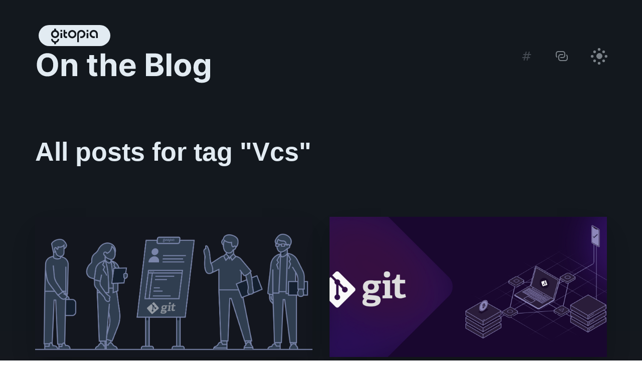

--- FILE ---
content_type: text/html
request_url: https://blog.gitopia.com/tags/vcs/index.html
body_size: 13552
content:
<html>

<head>
    <meta charset="utf-8">
    <meta http-equiv="x-ua-compatible" content="ie=edge">
    <meta name="viewport" content="width=device-width, initial-scale=1, shrink-to-fit=no">
    <link rel="icon" href="/images/favicon.svg">
    
    <link rel="stylesheet" href="/scss/global.min.10dd63633cdd85855789ff60cf0ba691624eca90ef8aa77a7d536a700cb2537c.css">
    
    <link rel="stylesheet" href="/css/prism.css" />
    <link href="https://fonts.googleapis.com/css?family=Merriweather&display=swap" rel="stylesheet">
    

 





	

	




<title>Vcs | Gitopia Blog</title>
<meta name="keywords" content="" />
<meta name="description" content="">
<meta property="og:title" content="Vcs | Gitopia Blog">
<meta property="og:site_name" content="Gitopia Blog">
<meta property="og:description" content="">
<meta property="og:url" content="https://blog.gitopia.com/tags/vcs/">
<meta property="og:type" content="website">
<meta property="og:locale" content="en_US">
<meta property="og:image" content='https://blog.gitopia.com/uploads/default.jpg'><meta name="twitter:card" content="summary_large_image">
<meta name="twitter:title" content="Vcs | Gitopia Blog">

	<link rel="canonical" href="https://blog.gitopia.com/tags/vcs/">


	<meta name="twitter:site" content="@https://twitter.com/gitopiaDAO">
	<meta name="twitter:creator" content="@https://twitter.com/gitopiaDAO">

	<meta name="twitter:description" content="">
<meta name="twitter:image" content="https://blog.gitopia.com/uploads/default.jpg">
<meta property="article:published_time" content="2022-07-04T00:00:00&#43;00:00">
	<meta property="article:updated_time" content="2022-07-04T00:00:00&#43;00:00">



    </head>


<body class="line-numbers">

    
    <script src="/js/initColors.js"></script>

    <div class="layout-styled">

        <section class="section">
  <div class="nav-container">
    <a class="logo-link" href="/">
      <div id="logo-desktop">
  <svg
    width="353"
    height="124"
    viewBox="0 0 353 124"
    fill="none"
    xmlns="http://www.w3.org/2000/svg"
  >
    <rect x="7" width="143" height="42" rx="21" class="change-fill" />
    <g clip-path="url(#clip0_2849_4964)">
      <path
        fill-rule="evenodd"
        clip-rule="evenodd"
        d="M100.254 17.9555C100.254 13.4735 96.5782 9.8584 92.1018 9.8584C87.5935 9.8584 83.8916 13.4992 83.8916 18.013V34.2799H87.367V18.013C87.367 15.4326 89.4927 13.3225 92.1018 13.3225C94.6791 13.3225 96.7787 15.4069 96.7787 17.9555C96.7787 20.5142 94.6976 22.5886 92.1305 22.5886H89.8957V26.0526H92.1305C96.6171 26.0526 100.254 22.4274 100.254 17.9555Z"
        class="change-fill-r"
      />
      <path
        fill-rule="evenodd"
        clip-rule="evenodd"
        d="M108.637 17.9555C108.637 13.4735 112.313 9.8584 116.79 9.8584C121.298 9.8584 125 13.4992 125 18.013V26.0647H121.524V18.013C121.524 15.4326 119.399 13.3225 116.79 13.3225C114.212 13.3225 112.113 15.4069 112.113 17.9555C112.113 20.5142 114.194 22.5886 116.761 22.5886H118.996V26.0526H116.761C112.274 26.0526 108.637 22.4274 108.637 17.9555Z"
        class="change-fill-r"
      />
      <path
        fill-rule="evenodd"
        clip-rule="evenodd"
        d="M56.6506 20.8948V9.771H60.0877V20.8948C60.0877 21.8408 60.8571 22.6077 61.8061 22.6077H63.8683V26.0334H61.8061C58.9588 26.0334 56.6506 23.7329 56.6506 20.8948Z"
        class="change-fill-r"
      />
      <path
        d="M102.682 16.0935H106.157V26.2694H102.682V16.0935Z"
        class="change-fill-r"
      />
      <path
        d="M102.682 13.1458H106.157V9.68164H102.682V13.1458Z"
        class="change-fill-r"
      />
      <path
        d="M50.5493 16.0935H54.0248V26.0529H50.5493V16.0935Z"
        class="change-fill-r"
      />
      <path
        d="M50.5493 13.1458H54.0248V9.68164H50.5493V13.1458Z"
        class="change-fill-r"
      />
      <path
        fill-rule="evenodd"
        clip-rule="evenodd"
        d="M78.7878 18.2581C78.7878 20.8887 76.6484 23.0212 74.0091 23.0212C71.3698 23.0212 69.2303 20.8887 69.2303 18.2581C69.2303 15.6274 71.3698 13.4949 74.0091 13.4949C76.6484 13.4949 78.7878 15.6274 78.7878 18.2581ZM82.2633 18.2581C82.2633 22.8019 78.5677 26.4853 74.0091 26.4853C69.4504 26.4853 65.7549 22.8019 65.7549 18.2581C65.7549 13.7142 69.4504 10.0308 74.0091 10.0308C78.5677 10.0308 82.2633 13.7142 82.2633 18.2581Z"
        class="change-fill-r"
      />
      <path
        d="M60.0876 13.8516H63.5246V17.2774H60.0876V13.8516Z"
        class="change-fill-r"
      />
      <path
        fill-rule="evenodd"
        clip-rule="evenodd"
        d="M39.8461 22.5884C42.3653 22.5884 44.4077 20.5529 44.4077 18.0418C44.4077 15.5307 42.3653 13.4951 39.8461 13.4951C37.3268 13.4951 35.2846 15.5307 35.2846 18.0418C35.2846 20.5529 37.3268 22.5884 39.8461 22.5884ZM39.8461 26.0526C44.2848 26.0526 47.8831 22.4661 47.8831 18.0418C47.8831 13.6176 44.2848 10.031 39.8461 10.031C35.4074 10.031 31.8091 13.6176 31.8091 18.0418C31.8091 22.4661 35.4074 26.0526 39.8461 26.0526Z"
        class="change-fill-r"
      />
      <path
        fill-rule="evenodd"
        clip-rule="evenodd"
        d="M39.9336 32.4636C41.2153 32.4636 42.4445 31.9562 43.3508 31.0528C44.2572 30.1495 44.7662 28.9242 44.7662 27.6467H47.988C47.988 29.7759 47.1394 31.8179 45.629 33.3235C44.1185 34.829 42.0697 35.6748 39.9336 35.6748C37.7974 35.6748 35.7487 34.829 34.2382 33.3235C32.7277 31.8179 31.8792 29.7759 31.8792 27.6467H35.1009C35.1009 28.9242 35.6101 30.1495 36.5164 31.0528C37.4227 31.9562 38.6519 32.4636 39.9336 32.4636Z"
        class="change-fill-r"
      />
      <path
        d="M38.0732 7.18555H41.7029V11.36H38.0732V7.18555Z"
        class="change-fill-r"
      />
      <path
        d="M38.0732 34.7368H41.7029V38.5402H38.0732V34.7368Z"
        class="change-fill-r"
      />
    </g>
    <path
      d="M45.8039 79.4003C45.8039 84.3292 44.8696 88.5226 43.001 91.9802C41.1472 95.4378 38.6165 98.0789 35.409 99.9033C32.2162 101.713 28.6261 102.618 24.6388 102.618C20.622 102.618 17.0172 101.706 13.8244 99.8813C10.6316 98.0568 8.1083 95.4158 6.25442 91.9581C4.40053 88.5005 3.47359 84.3145 3.47359 79.4003C3.47359 74.4713 4.40053 70.278 6.25442 66.8203C8.1083 63.3627 10.6316 60.729 13.8244 58.9193C17.0172 57.0948 20.622 56.1826 24.6388 56.1826C28.6261 56.1826 32.2162 57.0948 35.409 58.9193C38.6165 60.729 41.1472 63.3627 43.001 66.8203C44.8696 70.278 45.8039 74.4713 45.8039 79.4003ZM36.1152 79.4003C36.1152 76.2075 35.637 73.5149 34.6806 71.3226C33.739 69.1303 32.4074 67.4677 30.686 66.3348C28.9645 65.2019 26.9488 64.6354 24.6388 64.6354C22.3288 64.6354 20.313 65.2019 18.5916 66.3348C16.8701 67.4677 15.5312 69.1303 14.5748 71.3226C13.6332 73.5149 13.1623 76.2075 13.1623 79.4003C13.1623 82.5931 13.6332 85.2856 14.5748 87.4779C15.5312 89.6702 16.8701 91.3328 18.5916 92.4657C20.313 93.5987 22.3288 94.1651 24.6388 94.1651C26.9488 94.1651 28.9645 93.5987 30.686 92.4657C32.4074 91.3328 33.739 89.6702 34.6806 87.4779C35.637 85.2856 36.1152 82.5931 36.1152 79.4003ZM62.1082 82.4018V102H52.7063V68.1004H61.6668V74.0814H62.064C62.8144 72.1098 64.0724 70.5502 65.838 69.4025C67.6036 68.2402 69.7444 67.659 72.2604 67.659C74.6145 67.659 76.6671 68.174 78.418 69.2039C80.1688 70.2338 81.5298 71.7052 82.5009 73.6179C83.472 75.5159 83.9575 77.7818 83.9575 80.4155V102H74.5557V82.0928C74.5704 80.0182 74.0407 78.3998 72.9667 77.2374C71.8926 76.0603 70.4139 75.4718 68.5306 75.4718C67.2652 75.4718 66.147 75.744 65.1759 76.2884C64.2196 76.8328 63.4692 77.6273 62.9248 78.672C62.3951 79.7019 62.1229 80.9452 62.1082 82.4018ZM123.783 68.1004V75.1628H103.368V68.1004H123.783ZM108.003 59.9786H117.405V91.5829C117.405 92.451 117.537 93.1278 117.802 93.6134C118.067 94.0842 118.435 94.4153 118.905 94.6065C119.391 94.7978 119.95 94.8934 120.583 94.8934C121.024 94.8934 121.466 94.8567 121.907 94.7831C122.348 94.6948 122.687 94.6286 122.922 94.5845L124.401 101.581C123.93 101.728 123.268 101.897 122.415 102.088C121.561 102.294 120.524 102.419 119.303 102.463C117.037 102.552 115.051 102.25 113.344 101.559C111.652 100.867 110.335 99.793 109.393 98.3364C108.452 96.8797 107.988 95.0406 108.003 92.8189V59.9786ZM140.038 82.4018V102H130.636V56.8005H139.773V74.0814H140.17C140.935 72.0804 142.171 70.5134 143.878 69.3805C145.584 68.2328 147.725 67.659 150.3 67.659C152.654 67.659 154.707 68.174 156.458 69.2039C158.223 70.2191 159.592 71.6831 160.563 73.5958C161.548 75.4939 162.034 77.7671 162.019 80.4155V102H152.617V82.0928C152.632 80.0035 152.102 78.3777 151.028 77.2153C149.969 76.053 148.483 75.4718 146.57 75.4718C145.29 75.4718 144.157 75.744 143.171 76.2884C142.2 76.8328 141.435 77.6273 140.876 78.672C140.332 79.7019 140.052 80.9452 140.038 82.4018ZM184.867 102.662C181.38 102.662 178.379 101.956 175.863 100.543C173.361 99.1162 171.434 97.1004 170.08 94.4962C168.727 91.8772 168.05 88.78 168.05 85.2047C168.05 81.7176 168.727 78.6572 170.08 76.0236C171.434 73.3899 173.339 71.3373 175.797 69.866C178.268 68.3947 181.167 67.659 184.492 67.659C186.729 67.659 188.81 68.0195 190.738 68.7404C192.68 69.4467 194.372 70.5134 195.814 71.9406C197.271 73.3678 198.404 75.1628 199.213 77.3257C200.022 79.4738 200.427 81.9898 200.427 84.8736V87.4558H171.802V81.6293H191.577C191.577 80.2757 191.282 79.0766 190.694 78.0319C190.105 76.9873 189.289 76.1707 188.244 75.5822C187.214 74.9789 186.015 74.6773 184.647 74.6773C183.219 74.6773 181.954 75.0083 180.851 75.6704C179.762 76.3178 178.908 77.1933 178.29 78.2968C177.672 79.3856 177.356 80.5994 177.341 81.9383V87.4779C177.341 89.1552 177.65 90.6045 178.268 91.8257C178.901 93.0469 179.791 93.9886 180.939 94.6507C182.086 95.3128 183.447 95.6438 185.022 95.6438C186.066 95.6438 187.023 95.4967 187.891 95.2024C188.759 94.9082 189.502 94.4668 190.12 93.8782C190.738 93.2897 191.209 92.5687 191.532 91.7154L200.228 92.2892C199.787 94.3785 198.882 96.2029 197.513 97.7626C196.16 99.3075 194.409 100.514 192.261 101.382C190.127 102.235 187.663 102.662 184.867 102.662ZM221.123 102V56.8005H239.22C242.546 56.8005 245.319 57.2934 247.541 58.2792C249.762 59.265 251.432 60.6334 252.551 62.3843C253.669 64.1204 254.228 66.1215 254.228 68.3873C254.228 70.1529 253.875 71.7052 253.169 73.0441C252.462 74.3683 251.491 75.4571 250.255 76.3105C249.034 77.1491 247.636 77.745 246.062 78.0981V78.5395C247.783 78.6131 249.395 79.0986 250.895 79.9962C252.411 80.8937 253.639 82.1517 254.581 83.7701C255.523 85.3739 255.994 87.2866 255.994 89.5084C255.994 91.9066 255.398 94.0474 254.206 95.9307C253.029 97.7993 251.285 99.278 248.975 100.367C246.665 101.456 243.818 102 240.434 102H221.123ZM230.679 94.1872H238.47C241.133 94.1872 243.075 93.6796 244.296 92.6644C245.518 91.6344 246.128 90.2661 246.128 88.5593C246.128 87.3087 245.827 86.2052 245.223 85.2488C244.62 84.2925 243.759 83.5421 242.641 82.9977C241.538 82.4533 240.221 82.1811 238.691 82.1811H230.679V94.1872ZM230.679 75.7146H237.764C239.073 75.7146 240.236 75.4865 241.251 75.0304C242.281 74.5596 243.09 73.8975 243.678 73.0441C244.282 72.1907 244.583 71.1681 244.583 69.9764C244.583 68.3432 244.002 67.0263 242.84 66.0258C241.692 65.0253 240.059 64.5251 237.94 64.5251H230.679V75.7146ZM271.437 56.8005V102H262.035V56.8005H271.437ZM294.285 102.662C290.857 102.662 287.892 101.934 285.391 100.477C282.904 99.0058 280.984 96.9607 279.631 94.3417C278.277 91.708 277.6 88.655 277.6 85.1826C277.6 81.6808 278.277 78.6205 279.631 76.0015C280.984 73.3678 282.904 71.3226 285.391 69.866C287.892 68.3947 290.857 67.659 294.285 67.659C297.713 67.659 300.671 68.3947 303.157 69.866C305.659 71.3226 307.586 73.3678 308.94 76.0015C310.293 78.6205 310.97 81.6808 310.97 85.1826C310.97 88.655 310.293 91.708 308.94 94.3417C307.586 96.9607 305.659 99.0058 303.157 100.477C300.671 101.934 297.713 102.662 294.285 102.662ZM294.329 95.379C295.889 95.379 297.191 94.9376 298.236 94.0548C299.28 93.1573 300.067 91.9361 300.597 90.3912C301.142 88.8463 301.414 87.088 301.414 85.1164C301.414 83.1448 301.142 81.3866 300.597 79.8417C300.067 78.2968 299.28 77.0756 298.236 76.178C297.191 75.2805 295.889 74.8318 294.329 74.8318C292.755 74.8318 291.431 75.2805 290.357 76.178C289.297 77.0756 288.495 78.2968 287.951 79.8417C287.421 81.3866 287.156 83.1448 287.156 85.1164C287.156 87.088 287.421 88.8463 287.951 90.3912C288.495 91.9361 289.297 93.1573 290.357 94.0548C291.431 94.9376 292.755 95.379 294.329 95.379ZM332.356 115.419C329.31 115.419 326.699 114.999 324.521 114.161C322.358 113.337 320.637 112.211 319.357 110.784C318.077 109.357 317.245 107.753 316.863 105.973L325.558 104.803C325.823 105.48 326.243 106.112 326.816 106.701C327.39 107.289 328.148 107.76 329.09 108.113C330.046 108.481 331.208 108.665 332.577 108.665C334.622 108.665 336.306 108.165 337.631 107.164C338.97 106.179 339.639 104.523 339.639 102.199V95.9969H339.242C338.83 96.9386 338.212 97.8288 337.388 98.6674C336.564 99.5061 335.505 100.19 334.21 100.72C332.915 101.25 331.37 101.514 329.575 101.514C327.03 101.514 324.712 100.926 322.623 99.7489C320.548 98.5571 318.893 96.74 317.657 94.2976C316.436 91.8404 315.825 88.7359 315.825 84.984C315.825 81.1438 316.451 77.9363 317.701 75.3615C318.952 72.7866 320.615 70.8592 322.689 69.5791C324.779 68.299 327.066 67.659 329.553 67.659C331.451 67.659 333.04 67.9827 334.32 68.6301C335.6 69.2628 336.63 70.0573 337.41 71.0137C338.204 71.9553 338.815 72.8822 339.242 73.7945H339.595V68.1004H348.931V102.331C348.931 105.215 348.224 107.628 346.812 109.57C345.399 111.512 343.442 112.969 340.941 113.94C338.455 114.926 335.593 115.419 332.356 115.419ZM332.555 94.452C334.07 94.452 335.35 94.0769 336.395 93.3265C337.454 92.5614 338.263 91.4726 338.822 90.0601C339.396 88.6329 339.683 86.9262 339.683 84.9399C339.683 82.9535 339.404 81.2321 338.845 79.7755C338.285 78.3041 337.476 77.1638 336.417 76.3546C335.357 75.5454 334.07 75.1408 332.555 75.1408C331.01 75.1408 329.708 75.5601 328.648 76.3987C327.589 77.2227 326.787 78.3703 326.243 79.8417C325.698 81.313 325.426 83.0124 325.426 84.9399C325.426 86.8967 325.698 88.5888 326.243 90.016C326.802 91.4284 327.604 92.5246 328.648 93.3044C329.708 94.0695 331.01 94.452 332.555 94.452Z"
      class="change-fill"
    />
    <defs>
      <clipPath id="clip0_2849_4964">
        <rect
          width="94"
          height="31.8186"
          class="change-fill"
          transform="translate(31 7)"
        />
      </clipPath>
    </defs>
  </svg>
</div>
<div id="logo-mobile" class="hidden">
  <svg
    width="203"
    height="39"
    viewBox="0 0 203 39"
    fill="none"
    xmlns="http://www.w3.org/2000/svg"
    xmlns:xlink="http://www.w3.org/1999/xlink"
  >
    <rect width="38.637" height="38.1929" rx="19.0965" class="change-fill" />
    <path
      d="M66.2001 19.6284C66.2001 21.8174 65.7852 23.6797 64.9553 25.2152C64.132 26.7508 63.0081 27.9237 61.5836 28.7339C60.1657 29.5376 58.5713 29.9395 56.8006 29.9395C55.0167 29.9395 53.4158 29.5344 51.9979 28.7241C50.5799 27.9139 49.4593 26.741 48.636 25.2054C47.8127 23.6699 47.401 21.8109 47.401 19.6284C47.401 17.4394 47.8127 15.5772 48.636 14.0416C49.4593 12.5061 50.5799 11.3364 51.9979 10.5327C53.4158 9.72248 55.0167 9.31736 56.8006 9.31736C58.5713 9.31736 60.1657 9.72248 61.5836 10.5327C63.0081 11.3364 64.132 12.5061 64.9553 14.0416C65.7852 15.5772 66.2001 17.4394 66.2001 19.6284ZM61.8973 19.6284C61.8973 18.2105 61.6849 17.0147 61.2602 16.0411C60.842 15.0675 60.2506 14.3291 59.4861 13.826C58.7216 13.3229 57.8264 13.0713 56.8006 13.0713C55.7747 13.0713 54.8795 13.3229 54.115 13.826C53.3505 14.3291 52.7559 15.0675 52.3311 16.0411C51.9129 17.0147 51.7038 18.2105 51.7038 19.6284C51.7038 21.0464 51.9129 22.2421 52.3311 23.2157C52.7559 24.1893 53.3505 24.9277 54.115 25.4308C54.8795 25.934 55.7747 26.1855 56.8006 26.1855C57.8264 26.1855 58.7216 25.934 59.4861 25.4308C60.2506 24.9277 60.842 24.1893 61.2602 23.2157C61.6849 22.2421 61.8973 21.0464 61.8973 19.6284ZM73.4409 20.9614V29.665H69.2655V14.6101H73.2448V17.2663H73.4213C73.7545 16.3907 74.3132 15.6981 75.0973 15.1884C75.8814 14.6722 76.8321 14.4141 77.9495 14.4141C78.995 14.4141 79.9065 14.6428 80.6841 15.1002C81.4617 15.5576 82.0661 16.211 82.4973 17.0605C82.9286 17.9034 83.1442 18.9097 83.1442 20.0793V29.665H78.9688V20.8242C78.9754 19.9029 78.7401 19.1841 78.2631 18.6679C77.7861 18.1451 77.1295 17.8838 76.2931 17.8838C75.7311 17.8838 75.2345 18.0047 74.8033 18.2464C74.3785 18.4882 74.0453 18.841 73.8035 19.305C73.5683 19.7624 73.4474 20.3145 73.4409 20.9614ZM100.831 14.6101V17.7466H91.7646V14.6101H100.831ZM93.8228 11.0032H97.9982V25.0388C97.9982 25.4243 98.057 25.7249 98.1747 25.9405C98.2923 26.1496 98.4556 26.2966 98.6647 26.3816C98.8804 26.4665 99.1287 26.509 99.4096 26.509C99.6057 26.509 99.8017 26.4927 99.9977 26.46C100.194 26.4208 100.344 26.3914 100.449 26.3718L101.105 29.4788C100.896 29.5442 100.602 29.6193 100.223 29.7042C99.8442 29.7957 99.3835 29.8513 98.8412 29.8709C97.8349 29.9101 96.9528 29.7761 96.1948 29.469C95.4433 29.1619 94.8585 28.6849 94.4403 28.038C94.0221 27.3911 93.8163 26.5743 93.8228 25.5877V11.0032ZM108.05 20.9614V29.665H103.874V9.5918H107.932V17.2663H108.108C108.448 16.3776 108.997 15.6817 109.755 15.1786C110.513 14.6689 111.464 14.4141 112.607 14.4141C113.653 14.4141 114.564 14.6428 115.342 15.1002C116.126 15.551 116.734 16.2012 117.165 17.0507C117.603 17.8936 117.818 18.9031 117.812 20.0793V29.665H113.636V20.8242C113.643 19.8963 113.408 19.1743 112.931 18.6581C112.46 18.1419 111.8 17.8838 110.951 17.8838C110.382 17.8838 109.879 18.0047 109.441 18.2464C109.01 18.4882 108.67 18.841 108.422 19.305C108.18 19.7624 108.056 20.3145 108.05 20.9614ZM127.959 29.9591C126.41 29.9591 125.077 29.6454 123.96 29.0181C122.849 28.3843 121.993 27.4891 121.392 26.3326C120.791 25.1695 120.49 23.794 120.49 22.2062C120.49 20.6576 120.791 19.2984 121.392 18.1288C121.993 16.9592 122.839 16.0476 123.93 15.3942C125.028 14.7408 126.315 14.4141 127.792 14.4141C128.785 14.4141 129.71 14.5742 130.566 14.8943C131.428 15.208 132.18 15.6817 132.82 16.3156C133.467 16.9494 133.97 17.7466 134.33 18.7071C134.689 19.6611 134.869 20.7784 134.869 22.0592V23.2059H122.156V20.6184H130.938C130.938 20.0172 130.808 19.4847 130.546 19.0207C130.285 18.5568 129.922 18.1941 129.458 17.9328C129.001 17.6649 128.468 17.5309 127.861 17.5309C127.227 17.5309 126.665 17.6779 126.175 17.972C125.691 18.2595 125.312 18.6483 125.038 19.1383C124.763 19.6219 124.623 20.161 124.616 20.7556V23.2157C124.616 23.9606 124.754 24.6043 125.028 25.1466C125.309 25.6889 125.704 26.1071 126.214 26.4012C126.724 26.6952 127.328 26.8422 128.027 26.8422C128.491 26.8422 128.916 26.7769 129.301 26.6462C129.687 26.5155 130.017 26.3195 130.291 26.0581C130.566 25.7968 130.775 25.4766 130.919 25.0976L134.78 25.3524C134.584 26.2803 134.183 27.0905 133.575 27.7832C132.974 28.4693 132.196 29.0051 131.242 29.3906C130.295 29.7696 129.2 29.9591 127.959 29.9591ZM144.06 29.665V9.5918H152.097C153.574 9.5918 154.805 9.8107 155.792 10.2485C156.779 10.6863 157.52 11.294 158.017 12.0715C158.514 12.8426 158.762 13.7313 158.762 14.7375C158.762 15.5216 158.605 16.211 158.291 16.8056C157.978 17.3937 157.547 17.8772 156.998 18.2562C156.455 18.6287 155.835 18.8933 155.135 19.0501V19.2462C155.9 19.2788 156.615 19.4945 157.282 19.8931C157.955 20.2916 158.501 20.8503 158.919 21.5691C159.337 22.2813 159.546 23.1308 159.546 24.1175C159.546 25.1825 159.281 26.1333 158.752 26.9697C158.229 27.7995 157.455 28.4562 156.429 28.9397C155.403 29.4233 154.139 29.665 152.636 29.665H144.06ZM148.304 26.1953H151.764C152.946 26.1953 153.809 25.9699 154.351 25.5191C154.894 25.0617 155.165 24.454 155.165 23.696C155.165 23.1406 155.031 22.6505 154.763 22.2258C154.495 21.8011 154.113 21.4678 153.616 21.226C153.126 20.9843 152.541 20.8634 151.862 20.8634H148.304V26.1953ZM148.304 17.9916H151.45C152.032 17.9916 152.548 17.8903 152.999 17.6877C153.456 17.4786 153.815 17.1846 154.077 16.8056C154.345 16.4266 154.479 15.9725 154.479 15.4432C154.479 14.7179 154.221 14.1331 153.704 13.6888C153.195 13.2444 152.469 13.0223 151.529 13.0223H148.304V17.9916ZM166.405 9.5918V29.665H162.229V9.5918H166.405ZM176.551 29.9591C175.029 29.9591 173.712 29.6356 172.601 28.9887C171.497 28.3353 170.644 27.4271 170.043 26.264C169.442 25.0943 169.142 23.7385 169.142 22.1964C169.142 20.6412 169.442 19.2821 170.043 18.119C170.644 16.9494 171.497 16.0411 172.601 15.3942C173.712 14.7408 175.029 14.4141 176.551 14.4141C178.074 14.4141 179.387 14.7408 180.492 15.3942C181.602 16.0411 182.458 16.9494 183.06 18.119C183.661 19.2821 183.961 20.6412 183.961 22.1964C183.961 23.7385 183.661 25.0943 183.06 26.264C182.458 27.4271 181.602 28.3353 180.492 28.9887C179.387 29.6356 178.074 29.9591 176.551 29.9591ZM176.571 26.7246C177.264 26.7246 177.842 26.5286 178.306 26.1365C178.77 25.738 179.119 25.1956 179.355 24.5095C179.596 23.8234 179.717 23.0426 179.717 22.167C179.717 21.2914 179.596 20.5105 179.355 19.8244C179.119 19.1383 178.77 18.596 178.306 18.1974C177.842 17.7988 177.264 17.5995 176.571 17.5995C175.872 17.5995 175.284 17.7988 174.807 18.1974C174.336 18.596 173.98 19.1383 173.738 19.8244C173.503 20.5105 173.386 21.2914 173.386 22.167C173.386 23.0426 173.503 23.8234 173.738 24.5095C173.98 25.1956 174.336 25.738 174.807 26.1365C175.284 26.5286 175.872 26.7246 176.571 26.7246ZM193.459 35.6243C192.106 35.6243 190.946 35.4381 189.979 35.0656C189.019 34.6997 188.254 34.1998 187.686 33.566C187.117 32.9322 186.748 32.2199 186.578 31.4293L190.44 30.9098C190.558 31.2104 190.744 31.4914 190.999 31.7527C191.254 32.0141 191.59 32.2232 192.008 32.38C192.433 32.5434 192.949 32.6251 193.557 32.6251C194.465 32.6251 195.213 32.4029 195.801 31.9586C196.396 31.5208 196.693 30.7857 196.693 29.7533V26.9991H196.517C196.334 27.4173 196.059 27.8126 195.694 28.185C195.328 28.5575 194.857 28.8613 194.282 29.0966C193.707 29.3318 193.021 29.4494 192.224 29.4494C191.093 29.4494 190.064 29.188 189.136 28.6653C188.215 28.136 187.48 27.329 186.931 26.2444C186.389 25.1531 186.118 23.7744 186.118 22.1082C186.118 20.4027 186.395 18.9783 186.951 17.8348C187.506 16.6913 188.244 15.8353 189.166 15.2668C190.094 14.6983 191.11 14.4141 192.214 14.4141C193.057 14.4141 193.763 14.5578 194.331 14.8453C194.9 15.1263 195.357 15.4792 195.703 15.9039C196.056 16.3221 196.327 16.7337 196.517 17.1389H196.674V14.6101H200.82V29.8121C200.82 31.0928 200.506 32.1644 199.879 33.0269C199.251 33.8894 198.382 34.5363 197.272 34.9676C196.167 35.4054 194.896 35.6243 193.459 35.6243ZM193.547 26.313C194.22 26.313 194.789 26.1463 195.252 25.8131C195.723 25.4733 196.082 24.9898 196.331 24.3625C196.585 23.7287 196.713 22.9707 196.713 22.0886C196.713 21.2064 196.589 20.4419 196.34 19.795C196.092 19.1416 195.733 18.6352 195.262 18.2758C194.792 17.9164 194.22 17.7368 193.547 17.7368C192.861 17.7368 192.283 17.923 191.812 18.2954C191.342 18.6613 190.986 19.171 190.744 19.8244C190.502 20.4779 190.381 21.2326 190.381 22.0886C190.381 22.9576 190.502 23.7091 190.744 24.3429C190.992 24.9702 191.348 25.457 191.812 25.8033C192.283 26.1431 192.861 26.313 193.547 26.313Z"
      class="change-fill"
    />
    <path
      fill-rule="evenodd"
      clip-rule="evenodd"
      d="M19.0933 18.7284C21.1555 18.7284 22.8272 17.0621 22.8272 15.0066C22.8272 12.9511 21.1555 11.2848 19.0933 11.2848C17.0311 11.2848 15.3593 12.9511 15.3593 15.0066C15.3593 17.0621 17.0311 18.7284 19.0933 18.7284ZM19.0933 21.564C22.7267 21.564 25.6722 18.6282 25.6722 15.0066C25.6722 11.3851 22.7267 8.44922 19.0933 8.44922C15.4599 8.44922 12.5144 11.3851 12.5144 15.0066C12.5144 18.6282 15.4599 21.564 19.0933 21.564Z"
      class="change-fill-r"
    />
    <path
      fill-rule="evenodd"
      clip-rule="evenodd"
      d="M19.1647 26.8121C20.2138 26.8121 21.2201 26.3967 21.9619 25.6573C22.7038 24.9178 23.1205 23.9148 23.1205 22.8691H25.7578C25.7578 24.612 25.0632 26.2836 23.8268 27.516C22.5903 28.7484 20.9133 29.4407 19.1647 29.4407C17.4161 29.4407 15.7391 28.7484 14.5026 27.516C13.2662 26.2836 12.5715 24.612 12.5715 22.8691H15.2088C15.2088 23.9148 15.6256 24.9178 16.3674 25.6573C17.1093 26.3967 18.1155 26.8121 19.1647 26.8121Z"
      class="change-fill-r"
    />
    <path
      d="M17.6418 6.12061H20.613V9.53769H17.6418V6.12061Z"
      class="change-fill-r"
    />
    <path
      d="M17.6418 28.6733H20.613V31.7867H17.6418V28.6733Z"
      class="change-fill-r"
    />
  </svg>
</div>

      <span class="header-hidden">Navigate back to the homepage</span>
    </a>
    <div class="nav-controls">
      <a class="nav-tag icon-wrapper" href="/tags">
        <svg
          xmlns="http://www.w3.org/2000/svg"
          width="24"
          height="24"
          fill="none"
          viewBox="0 0 24 24"
          stroke="currentColor"
          stroke-width="2"
        >
          <path
            stroke-linecap="round"
            stroke-linejoin="round"
            d="M7 20l4-16m2 16l4-16M6 9h14M4 15h14"
          />
        </svg>
      </a>
      <button id="copyButton" class="icon-wrapper">
        <svg
    class="icon-image"
    width="24"
    height="20"
    viewBox="0 0 24 20"
    fill="none"
    xmlns="http://www.w3.org/2000/svg"
    >
    <path
      fillRule="evenodd"
      clipRule="evenodd"
      d="M2 5C2 3.34328 3.34328 2 5 2H14C15.6567 2 17 3.34328 17 5V9C17 10.6567 15.6567 12 14 12H10C9.44771 12 9 12.4477 9 13C9 13.5523 9.44771 14 10 14H14C16.7613 14 19 11.7613 19 9V5C19 2.23872 16.7613 0 14 0H5C2.23872 0 0 2.23872 0 5V9C0 10.4938 0.656313 11.8361 1.6935 12.7509C2.10768 13.1163 2.73961 13.0767 3.10494 12.6625C3.47028 12.2483 3.43068 11.6164 3.0165 11.2511C2.39169 10.6999 2 9.89621 2 9V5ZM7 11C7 9.34328 8.34328 8 10 8H14C14.5523 8 15 7.55228 15 7C15 6.44772 14.5523 6 14 6H10C7.23872 6 5 8.23872 5 11V15C5 17.7613 7.23872 20 10 20H19C21.7613 20 24 17.7613 24 15V11C24 9.50621 23.3437 8.16393 22.3065 7.24906C21.8923 6.88372 21.2604 6.92332 20.8951 7.3375C20.5297 7.75168 20.5693 8.38361 20.9835 8.74894C21.6083 9.30007 22 10.1038 22 11V15C22 16.6567 20.6567 18 19 18H10C8.34328 18 7 16.6567 7 15V11Z"
      fill="#000"
    />
</svg>
        <div id="toolTip" class="tool-tip">
          copied
        </div>
        <input id="copyText" style="opacity: 0;" type="text" class="tool-tip" />
      </button>

      <button id="themeColorButton" class="icon-wrapper">
        <div id="sunRays" class="sun-rays"></div>
        <div id="moonOrSun" class="moon-or-sun"></div>
        <div id="moonMask" class="moon-mask"></div>
      </button>
    </div>
  </div>
</section>


<script src="/js/toggleLogos.js"></script>


<script src="/js/toggleColors.js"></script>


<script src="/js/copyUrl.js"></script>

<script defer data-domain="blog.gitopia.com" src="https://plausible.io/js/plausible.js"></script>


        
<div class="container">
  <section class="section narrow">
    <div class="heading-container">
      <h1 class="hero-heading">
        All posts for tag "Vcs"
      </h1>
    </div>
    <div id="articlesList" class="articles-list-container show-details">
       
      
      <div class="post-row">
        
        <a href="/post/2022/07/git-the-monomyth/" class="article-link">
          <div class="article-data-outer">
            <div class="image-container">
              <img src="/images/git.png" class="article-image" />
            </div>
            <div class="article-data">
              <h2 class="article-title">
                17 Years Of Git: The Monomyth
              </h2>
              <p class="article-excerpt">
                Git, the world’s most widely used version control system today, wasn’t always this ubiquitous. Linus__Torvalds invented git to support the development of the Linux kernel, but it has since proven valuable to a wide range of projects.
              </p>
              <div class="article-metadata">
                July 4, 2022 • 17 min read
              </div>
            </div>
          </div>
        </a>
           
      
        <a href="/post/2021/06/git-stupid-content-tracker/" class="article-link">
          <div class="article-data-outer">
            <div class="image-container">
              <img src="/images/git_stupid_cover.png" class="article-image" />
            </div>
            <div class="article-data">
              <h2 class="article-title">
                Git: A stupid content tracker
              </h2>
              <p class="article-excerpt">
                Git, the most widely used version control system in the world today, is called a stupid content tracker! In the official Git website, under its documentation, Git is referenced as  “Git- the stupid content tracker”. Apparently, Linus Torvalds, the developer of Git, thought it to be funny and unique.
              </p>
              <div class="article-metadata">
                June 21, 2021 • 7 min read
              </div>
            </div>
          </div>
        </a>
         
      </div>
       
    </div>
  </section>
</div>

        
        <div class="footer-gradient"></div>
    <div class="section narrow">
      <div class="footer-hr"></div>
      <div class="footer-container">
        <div class="footer-text">
          © 2024 Gitopia Blog
        </div>
        <div class="social-icon-outer">
    <div class="social-icon-container">
        
            
        
            
        
            
                
                <a href="https://github.com/gitopia"><svg
class="social-icon-image"
width="14"
height="14"
viewBox="0 0 14 14"
fill="none"
xmlns="http://www.w3.org/2000/svg"
>
<path
  fillRule="evenodd"
  clipRule="evenodd"
  d="M7 0C3.1325 0 0 3.21173 0 7.17706C0 10.3529 2.00375 13.0353 4.78625 13.9863C5.13625 14.0491 5.2675 13.8338 5.2675 13.6454C5.2675 13.4749 5.25875 12.9097 5.25875 12.3087C3.5 12.6406 3.045 11.8691 2.905 11.4653C2.82625 11.259 2.485 10.622 2.1875 10.4516C1.9425 10.317 1.5925 9.98508 2.17875 9.97611C2.73 9.96714 3.12375 10.4964 3.255 10.7118C3.885 11.7973 4.89125 11.4923 5.29375 11.3039C5.355 10.8374 5.53875 10.5234 5.74 10.3439C4.1825 10.1645 2.555 9.54549 2.555 6.80026C2.555 6.01976 2.82625 5.37382 3.2725 4.87143C3.2025 4.692 2.9575 3.95635 3.3425 2.96951C3.3425 2.96951 3.92875 2.78111 5.2675 3.70516C5.8275 3.54367 6.4225 3.46293 7.0175 3.46293C7.6125 3.46293 8.2075 3.54367 8.7675 3.70516C10.1063 2.77214 10.6925 2.96951 10.6925 2.96951C11.0775 3.95635 10.8325 4.692 10.7625 4.87143C11.2087 5.37382 11.48 6.01079 11.48 6.80026C11.48 9.55446 9.84375 10.1645 8.28625 10.3439C8.54 10.5682 8.75875 10.9988 8.75875 11.6717C8.75875 12.6316 8.75 13.4032 8.75 13.6454C8.75 13.8338 8.88125 14.0581 9.23125 13.9863C11.9963 13.0353 14 10.3439 14 7.17706C14 3.21173 10.8675 0 7 0Z"
  fill="#73737D"
/>
</svg></a>
                <span class="hidden">https://github.com/gitopia</span>
            
        
            
        
            
                
                <a href="https://www.linkedin.com/company/gitopia"><svg
class="social-icon-image"
width="14"
height="14"
viewBox="0 0 14 14"
fill="none"
xmlns="http://www.w3.org/2000/svg"
{...props}
>
<path
  fillRule="evenodd"
  clipRule="evenodd"
  d="M3.59615 13.125H0.871552V4.36523H3.59615V13.125ZM2.24847 3.16406C1.81878 3.16406 1.44769 3.00781 1.13519 2.69531C0.822692 2.38281 0.666443 2.01171 0.666443 1.58203C0.666443 1.15234 0.822692 0.781248 1.13519 0.468749C1.44769 0.156249 1.81878 0 2.24847 0C2.67816 0 3.04925 0.156249 3.36175 0.468749C3.67425 0.781248 3.8305 1.15234 3.8305 1.58203C3.8305 2.01171 3.67425 2.38281 3.36175 2.69531C3.04925 3.00781 2.67816 3.16406 2.24847 3.16406ZM13.7915 13.125H11.0669V8.84765C11.0669 8.14452 11.0083 7.63671 10.8911 7.32421C10.6763 6.79687 10.2563 6.5332 9.63134 6.5332C9.00634 6.5332 8.56689 6.76757 8.31298 7.23632C8.11767 7.58788 8.02001 8.10546 8.02001 8.78905V13.125H5.32471V4.36523H7.93212V5.5664H7.96142C8.15673 5.17578 8.46923 4.85351 8.89892 4.59961C9.36767 4.28711 9.91454 4.13086 10.5395 4.13086C11.8091 4.13086 12.6977 4.53125 13.2055 5.33203C13.5962 5.97656 13.7915 6.97265 13.7915 8.3203V13.125Z"
  fill="#73737D"
/>
</svg></a>
                <span class="hidden">https://www.linkedin.com/company/gitopia</span>
            
        
            
        
            
        
            
        
            
                
                <a href="https://twitter.com/gitopiaDAO"><svg
class="social-icon-image"
width="16"
height="13"
viewBox="0 0 16 13"
fill="none"
xmlns="http://www.w3.org/2000/svg"
{...props}
>
<path
  fillRule="evenodd"
  clipRule="evenodd"
  d="M14.0658 2.34438C14.7013 1.96349 15.1892 1.3604 15.419 0.641811C14.8244 0.994439 14.1658 1.25056 13.4648 1.3886C12.9034 0.7905 12.1036 0.416748 11.2185 0.416748C9.51888 0.416748 8.14096 1.79461 8.14096 3.49411C8.14096 3.7353 8.16822 3.97019 8.22068 4.19542C5.66301 4.06708 3.39543 2.84191 1.8776 0.980064C1.6127 1.43458 1.46094 1.96322 1.46094 2.52719C1.46094 3.59485 2.00428 4.5368 2.83003 5.08865C2.32553 5.07268 1.85104 4.93425 1.43608 4.70376C1.43586 4.71659 1.43586 4.72949 1.43586 4.74244C1.43586 6.23349 2.49666 7.47732 3.90448 7.75999C3.64622 7.83033 3.37436 7.86792 3.09366 7.86792C2.89537 7.86792 2.70257 7.84866 2.51471 7.81272C2.90629 9.03537 4.0428 9.92509 5.38945 9.94994C4.33623 10.7753 3.00928 11.2673 1.56749 11.2673C1.31911 11.2673 1.07413 11.2528 0.833374 11.2243C2.19527 12.0975 3.81291 12.6069 5.55081 12.6069C11.2113 12.6069 14.3067 7.91763 14.3067 3.85096C14.3067 3.71753 14.3037 3.5848 14.2978 3.45285C14.899 3.01896 15.4208 2.47694 15.8334 1.8598C15.2815 2.10456 14.6884 2.26998 14.0658 2.34438Z"
  fill="#73737D"
/>
</svg></a>
                <span class="hidden">https://twitter.com/gitopiaDAO</span>
            
        
            
        
            
                
                <a href="https://www.youtube.com/channel/UCsAVjkAUnT5krP_e8HyFRHg"><svg
   class="social-icon-image"
   xmlns:dc="http://purl.org/dc/elements/1.1/"
   xmlns:cc="http://creativecommons.org/ns#"
   xmlns:rdf="http://www.w3.org/1999/02/22-rdf-syntax-ns#"
   xmlns:svg="http://www.w3.org/2000/svg"
   xmlns="http://www.w3.org/2000/svg"
   xmlns:sodipodi="http://sodipodi.sourceforge.net/DTD/sodipodi-0.dtd"
   xmlns:inkscape="http://www.inkscape.org/namespaces/inkscape"
   version="1.1"
   id="Layer_1"
   x="0px"
   y="0px"
   viewBox="0 0 71.412065 50"
   xml:space="preserve"
   inkscape:version="0.91 r13725"
   sodipodi:docname="YouTube_dark_icon (2017).svg"
   width="17"
   height="12"><metadata
     id="metadata33"><rdf:RDF><cc:Work
         rdf:about=""><dc:format>image/svg+xml</dc:format><dc:type
           rdf:resource="http://purl.org/dc/dcmitype/StillImage" /><dc:title></dc:title></cc:Work></rdf:RDF></metadata><defs
     id="defs31" /><sodipodi:namedview
     pagecolor="#ffffff"
     bordercolor="#666666"
     borderopacity="1"
     objecttolerance="10"
     gridtolerance="10"
     guidetolerance="10"
     inkscape:pageopacity="0"
     inkscape:pageshadow="2"
     inkscape:window-width="1366"
     inkscape:window-height="715"
     id="namedview29"
     showgrid="false"
     fit-margin-top="0"
     fit-margin-left="0"
     fit-margin-right="0"
     fit-margin-bottom="0"
     inkscape:zoom="5.4355702"
     inkscape:cx="30.091613"
     inkscape:cy="15.29613"
     inkscape:window-x="-8"
     inkscape:window-y="-8"
     inkscape:window-maximized="1"
     inkscape:current-layer="Layer_1" /><style
     type="text/css"
     id="style3">
</style><g
     id="g5"
     transform="scale(0.58823529,0.58823529)"><path
       class="st0"
       d="M 118.9,13.3 C 117.5,8.1 113.4,4 108.2,2.6 98.7,0 60.7,0 60.7,0 60.7,0 22.7,0 13.2,2.5 8.1,3.9 3.9,8.1 2.5,13.3 0,22.8 0,42.5 0,42.5 0,42.5 0,62.3 2.5,71.7 3.9,76.9 8,81 13.2,82.4 22.8,85 60.7,85 60.7,85 c 0,0 38,0 47.5,-2.5 5.2,-1.4 9.3,-5.5 10.7,-10.7 2.5,-9.5 2.5,-29.2 2.5,-29.2 0,0 0.1,-19.8 -2.5,-29.3 z"
       id="path7"
       inkscape:connector-curvature="0"/><polygon
       class="st1"
       points="80.2,42.5 48.6,24.3 48.6,60.7 "
       id="polygon9"
       style="fill: var(--background-color); opacity: 0.7;" /></g></svg></a>
                <span class="hidden">https://www.youtube.com/channel/UCsAVjkAUnT5krP_e8HyFRHg</span>
            
        
    </div>
</div>
    </div>
</div>

    </div>

    
    <script src="/js/prism.js"></script>
<script defer src="https://static.cloudflareinsights.com/beacon.min.js/vcd15cbe7772f49c399c6a5babf22c1241717689176015" integrity="sha512-ZpsOmlRQV6y907TI0dKBHq9Md29nnaEIPlkf84rnaERnq6zvWvPUqr2ft8M1aS28oN72PdrCzSjY4U6VaAw1EQ==" data-cf-beacon='{"version":"2024.11.0","token":"ac6cb9dab4bd4625837b7aad0b7e551a","r":1,"server_timing":{"name":{"cfCacheStatus":true,"cfEdge":true,"cfExtPri":true,"cfL4":true,"cfOrigin":true,"cfSpeedBrain":true},"location_startswith":null}}' crossorigin="anonymous"></script>
</body>

</html>

--- FILE ---
content_type: text/css
request_url: https://blog.gitopia.com/scss/global.min.10dd63633cdd85855789ff60cf0ba691624eca90ef8aa77a7d536a700cb2537c.css
body_size: 22552
content:
body{--serif:'Merriweather', Georgia, Serif;--sanserif:'SF Pro Display', '-apple-system', 'BlinkMacSystemFont',
    'San Francisco', 'Helvetica Neue', 'Helvetica', 'Ubuntu', 'Roboto', 'Noto',
    'Segoe UI', 'Arial', sans-serif;--monospace:'Operator Mono', Consolas, Menlo, Monaco, source-code-pro,
    Courier New, monospace;--color-mode-transition:background 0.25s var(--ease-in-out-quad),
    color 0.25s var(--ease-in-out-quad);--primary:#19192f;--secondary:#73737d;--grey:#28313c;--background-color:#e2ebf2;--accent:#33ab34;--hover:rgba(0, 0, 0, 0.07);--gradient:linear-gradient(180deg, rgba(217, 219, 224, 0) 0%, #d9dbe0 100%);--articleText:#08080b;--track:rgba(8, 8, 11, 0.3);--progress:#000;--card:#fff;--error:#ee565b;--success:#46b17b;--errorBackground:rgba(238, 86, 91, 0.1);--horizontalRule:rgba(8, 8, 11, 0.15);--inputBackground:rgba(0, 0, 0, 0.05);--tooltip:lightgrey;--dark-grey:#73737d;--dark-primary:#fff;--dark-secondary:#fff;--dark-accent:#e9daac;--dark-background:#111216;--dark-hover:rgba(255, 255, 255, 0.07);--dark-gradient:linear-gradient(
    180deg,
    #111216 0%,
    rgba(66, 81, 98, 0.36) 100%
  );--dark-articleText:#E2EBF2;--dark-track:rgba(255, 255, 255, 0.3);--dark-progress:#fff;--dark-card:#1d2128;--dark-error:#ee565b;--dark-success:#46b17b;--dark-errorBackground:rgba(238, 86, 91, 0.1);--dark-horizontalRule:rgba(255, 255, 255, 0.15);--dark-inputBackground:rgba(255, 255, 255, 0.07);--token:#fff;--languageJavascript:#e8696b;--javascript:#e8696b;--background:#292c34;--comment:#5e6a76;--string:#a8e2a8;--var:#b3bac5;--number:#e4854d;--constant:#b3bac5;--plain:#fff;--doctype:#e8696b;--tag:#e8696b;--keyword:#d49fd4;--boolean:#ff5874;--function:#5f8dc3;--parameter:#f9965d;--className:#ffcf74;--attrName:#bf87ba;--attrValue:#a8e2a8;--interpolation:#fff;--punctuation:#5fa8aa;--property:#80cbc4;--propertyAccess:#fff;--namespace:#b2ccd6;--highlight:rgba(255, 255, 255, 0.07);--highlightBorder:#e1bde2;--dom:#5f8dc3;--operator:#5fa8aa}a{-webkit-transition:var(--color-mode-transition);-o-transition:var(--color-mode-transition);transition:var(--color-mode-transition);color:var(--accent)}a:visited{color:var(--accent);opacity:.85}a:hover,a:focus{text-decoration:underline}.bio-container{display:-webkit-box;display:-ms-flexbox;display:flex;-webkit-box-align:center;-ms-flex-align:center;align-items:center;position:relative;left:-10px}.bio-link{display:-webkit-box;display:-ms-flexbox;display:flex;-webkit-box-align:center;-ms-flex-align:center;align-items:center}.bio-link:hover{text-decoration:none}.bio-avatar{display:block;position:relative;height:40px;width:40px;border-radius:50%;background:rgba(0,0,0,.25);margin-right:16px;margin:10px 26px 10px 10px}.bio-avatar::after{content:"";position:absolute;left:-5px;top:-5px;width:50px;height:50px;border-radius:50%;border:1px solid rgba(0,0,0,.25)}.bio-avatar[data-a11y=true]:focus::after{content:"";position:absolute;left:-5px;top:-5px;width:50px;height:50px;border:2px solid var(--accent)}.bio-avatar-inner{height:40px;width:40px;border-radius:50%;background:rgba(0,0,0,.25);margin-right:16px;overflow:hidden}.bio-text{margin-bottom:0;max-width:430px;font-size:14px;line-height:1.45;color:var(--grey)}.author-avatar{width:100%}blockquote{-webkit-transition:var(--color-mode-transition);-o-transition:var(--color-mode-transition);transition:var(--color-mode-transition);margin:80px auto 50px;color:var(--articleText);font-family:var(--serif);font-style:italic}blockquote>p{font-family:var(--serif);text-align:justify;max-width:650px!important;padding-right:20px;padding-top:20px;padding-bottom:20px;width:100%;margin:0 auto;font-size:20px;font-weight:italic;position:relative;min-height:100px}blockquote>p:before{font-family:'font awesome 5 free';position:absolute;top:-50px;left:-80px;content:"\f10d";font-size:100px;opacity:.1}@media screen and (max-width:735px){blockquote{font-size:26px;padding:0 180px}}@media screen and (max-width:540px){blockquote{padding:0 20px 0 40px}blockquote>p{font-size:16px}}h1,h2,h3,h4,h5,h6{margin:0 auto;font-weight:700;color:var(--primary);font-family:var(--serif);width:100%;max-width:680px}h1,h1 *,h2,h2 *{margin:25px auto 18px}h3,h3 *{margin:20px auto 10px}h1{font-size:52px;line-height:1.15}h2{font-size:32px;line-height:1.333}h3{font-size:24px;line-height:1.45}h4{font-size:18px;line-height:1.45}h5{font-size:18px;line-height:1.45}h6{font-size:16px;line-height:1.45}@media screen and (max-width:1070px){h1{font-size:38px;line-height:1.2}h2{font-size:21px}}@media screen and (max-width:737px){h1,h2{margin:30px auto 18px}h2{font-size:24px;line-height:1.45}h3{font-size:22px}}@media screen and (max-width:540px){h1{font-size:32px;line-height:1.3}h2{font-size:22px}h3{font-size:20px}h4{font-size:16px}h5{font-size:16px}h6{font-size:14px}}hr{position:relative;width:100%;max-width:680px;margin:50px auto;border:0;height:1px;background:linear-gradient(90deg,transparent 0%,var(--articleText) 30%,var(--articleText) 70%,transparent 100%);opacity:.25}@media screen and (max-width:1070px){hr{max-width:507px}}@media screen and (max-width:735px){hr{max-width:486px;width:calc(100vw - 40px);margin:0 auto 50px}}@media screen and (max-width:340px){hr{padding:0 20px}}.image-placeholder{display:-webkit-box;display:-ms-flexbox;display:flex;-webkit-box-align:center;-ms-flex-align:center;align-items:center;-webkit-box-pack:center;-ms-flex-pack:center;justify-content:center;width:100%;height:100%;background:#ccc;color:#898989;font-size:32px;font-weight:600}.image-zoom{display:block;margin:0 auto;width:100%}@media screen and (max-width:540px){.image-placeholder{font-size:28px}}.layout-styled{position:relative;background:var(--background-color);-webkit-transition:var(--color-mode-transition);-o-transition:var(--color-mode-transition);transition:var(--color-mode-transition);min-height:100vh}ul{list-style:none;counter-reset:list;color:var(--articleText);position:relative;padding:15px 0 30px 30px;-webkit-transition:var(--color-mode-transition);-o-transition:var(--color-mode-transition);transition:var(--color-mode-transition);margin:0 auto;font-size:18px;width:100%;max-width:680px}@media screen and (max-width:1070px){ul{max-width:507px}}@media screen and (max-width:735px){ul{max-width:486px;padding-left:0}}@media screen and (max-width:540px){ul{padding-left:20px}}li{position:relative;padding-bottom:15px}@media screen and (max-width:735px){ul li{padding-left:30px}ul li p{padding:0}}@media screen and (max-width:540px){ul li{padding-left:30px}}ul li>*{display:inline}ul li::before{width:3rem;display:inline-block;position:absolute;color:var(--articleText);content:"";position:absolute;left:-30px;top:8px;height:8px;width:8px;background:var(--articleText)}@media screen and (max-width:735px){ul li::before{left:0}}ol{list-style:none;counter-reset:list;color:var(--articleText);position:relative;padding:15px 0 30px 30px;margin:0 auto;-webkit-transition:var(--color-mode-transition);-o-transition:var(--color-mode-transition);transition:var(--color-mode-transition);font-size:18px;width:100%;max-width:680px}@media screen and (max-width:1070px){ol{max-width:507px}}@media screen and (max-width:735px){ol{max-width:486px;padding-left:0}}@media screen and (max-width:540px){ol{padding-left:20px}}ol li{position:relative;padding-bottom:15px}@media screen and (max-width:735px){ol li{padding-left:30px;padding:0}ol li p{padding-left:30px}}@media screen and (max-width:540px){ol li{padding-left:30px}}ol li>*{display:inline}ol li::before{width:3rem;display:inline-block;position:absolute;color:var(--articleText);counter-increment:list;content:counter(list)".";font-weight:600;position:absolute;left:-3rem;top:-.3rem;font-size:2rem}@media screen and (max-width:735px){ol li::before{left:0}}#logo-desktop .change-fill{fill:var(--primary)}#logo-desktop .change-fill-r{fill:var(--background-color)}#logo-mobile .change-fill{fill:var(--primary)}#logo-mobile .change-fill-r{fill:var(--background-color)}@media screen and (max-width:735px){.Logo__Desktop{display:none}.Logo__Mobile{display:block}}.footer-container{position:relative;display:-webkit-box;display:-ms-flexbox;display:flex;-webkit-box-align:center;-ms-flex-align:center;align-items:center;-webkit-box-pack:justify;-ms-flex-pack:justify;justify-content:space-between;padding-bottom:80px;color:var(--grey)}@media screen and (max-width:735px){.footer-container{-webkit-box-orient:vertical;-webkit-box-direction:normal;-ms-flex-direction:column;flex-direction:column;padding-bottom:100px}}@media screen and (max-width:540px){.footer-container{padding-bottom:50px}}.footer-hr{position:relative;margin:140px auto 50px;border-bottom:1px solid var(--horizontalRule)}@media screen and (max-width:735px){.footer-hr{margin:60px auto}.footer-text{margin-bottom:80px}}@media screen and (max-width:540px){.footer-hr{display:none}.footer-text{margin:120px auto 100px}}.footer-gradient{position:absolute;bottom:0;left:0;width:100%;height:590px;z-index:0;pointer-events:none;background:var(--gradient);-webkit-transition:var(--color-mode-transition);-o-transition:var(--color-mode-transition);transition:var(--color-mode-transition);mix-blend-mode:lighten}.back-arrow-ico-container{-webkit-transition:.2s -webkit-transform var(--ease-out-quad);transition:.2s -webkit-transform var(--ease-out-quad);-o-transition:.2s transform var(--ease-out-quad);transition:.2s transform var(--ease-out-quad);transition:.2s transform var(--ease-out-quad),.2s -webkit-transform var(--ease-out-quad);opacity:0;padding-right:30px;-webkit-animation:fadein .3s linear forwards;animation:fadein .3s linear forwards}@-webkit-keyframes fadein{to{opacity:1}}@keyframes fadein{to{opacity:1}}@media screen and (max-width:1280px){.back-arrow-ico-container{display:none}}.nav-container{position:relative;z-index:100;padding-top:100px;display:-webkit-box;display:-ms-flexbox;display:flex;-webkit-box-pack:justify;-ms-flex-pack:justify;justify-content:space-between}@media screen and (max-height:800px){.nav-container{padding-top:50px}}@media screen and (max-width:1280px){.nav-container{padding-top:50px}}.logo-link{position:relative;display:-webkit-box;display:-ms-flexbox;display:flex;-webkit-box-align:center;-ms-flex-align:center;align-items:center}.logo-link[class*=data-ally]:focus::after{content:"";position:absolute;left:-10%;top:-30%;width:120%;height:160%;border:2px solid var(--accent);background:rgba(255,255,255,1%);border-radius:5px}.logo-link[class*=back-arrow-ico-container]{-webkit-transform:translateX(-3px);-ms-transform:translateX(-3px);transform:translateX(-3px)}.logo-link:hover{text-decoration:none}@media screen and (max-width:1280px){.logo-link{left:0}}.nav-controls{position:relative;display:-webkit-box;display:-ms-flexbox;display:flex;-webkit-box-align:center;-ms-flex-align:center;align-items:center}@media screen and (max-width:540px){.nav-controls{right:-5px}}.tool-tip{opacity:0;-webkit-transform:translateY(6px);-ms-transform:translateY(6px);transform:translateY(6px);position:absolute;padding:4px 13px;border-radius:5px;font-size:14px;top:-35px;color:var(--primary);background-color:var(--tooltip);-webkit-animation-duration:2s;animation-duration:2s}@-webkit-keyframes pan-toolbar{0%{opacity:0;-webkit-transform:translateY(6px);transform:translateY(6px)}30%{opacity:1;-webkit-transform:translateY(0);transform:translateY(0)}70%{opacity:1;-webkit-transform:translateY(0);transform:translateY(0)}100%{opacity:0;-webkit-transform:translateY(6px);transform:translateY(6px)}}@keyframes pan-toolbar{0%{opacity:0;-webkit-transform:translateY(6px);transform:translateY(6px)}30%{opacity:1;-webkit-transform:translateY(0);transform:translateY(0)}70%{opacity:1;-webkit-transform:translateY(0);transform:translateY(0)}100%{opacity:0;-webkit-transform:translateY(6px);transform:translateY(6px)}}.icon-wrapper{opacity:.5;position:relative;border-radius:5px;width:40px;height:25px;display:-webkit-box;display:-ms-flexbox;display:flex;-webkit-box-align:center;-ms-flex-align:center;align-items:center;-webkit-box-pack:center;-ms-flex-pack:center;justify-content:center;-webkit-transition:opacity .3s ease;-o-transition:opacity .3s ease;transition:opacity .3s ease;margin-left:30px}.icon-wrapper:hover{opacity:1}.icon-wrapper[class*=data-ally]:focus::after{content:"";position:absolute;left:0;top:-30%;width:100%;height:160%;border:2px solid var(--accent);background:rgba(255,255,255,1%);border-radius:5px}@media screen and (max-width:735px){.icon-wrapper{display:-webkit-inline-box;display:-ms-inline-flexbox;display:inline-flex;-webkit-transform:scale(.708);-ms-transform:scale(.708);transform:scale(.708);margin-left:10px}.icon-wrapper:hover{opacity:.5}}.sun-rays{position:relative;right:-16px;width:9px;height:9px;border-radius:50%;border:2px solid var(--primary);background:var(--primary);-webkit-transform:1;-ms-transform:1;transform:1;-webkit-transition:all .45s ease;-o-transition:all .45s ease;transition:all .45s ease;overflow:hidden;-webkit-box-shadow:0 -23px 0 var(--primary),0 23px 0 var(--primary),23px 0 0 var(--primary),-23px 0 0 var(--primary),15px 15px 0 var(--primary),-15px 15px 0 var(--primary),15px -15px 0 var(--primary),-15px -15px 0 var(--primary);box-shadow:0 -23px 0 var(--primary),0 23px 0 var(--primary),23px 0 0 var(--primary),-23px 0 0 var(--primary),15px 15px 0 var(--primary),-15px 15px 0 var(--primary),15px -15px 0 var(--primary),-15px -15px 0 var(--primary);-webkit-transform:scale(.6);-ms-transform:scale(.6);transform:scale(.6)}.moon-or-sun{position:relative;width:24px;height:24px;border-radius:50%;border:2px solid var(--primary);background:var(--primary);-webkit-transform:1;-ms-transform:1;transform:1;-webkit-transition:all .45s ease;-o-transition:all .45s ease;transition:all .45s ease;overflow:hidden}.moon-mask{position:absolute;right:-1px;top:-8px;height:24px;width:24px;border-radius:50%;border:0;background:var(--background-color);-webkit-transform:translate("0, 0");-ms-transform:translate("0, 0");transform:translate("0, 0");opacity:1;-webkit-transition:var(--color-mode-transition),-webkit-transform .45s ease;transition:var(--color-mode-transition),-webkit-transform .45s ease;-o-transition:transform .45s ease,var(--color-mode-transition);transition:transform .45s ease,var(--color-mode-transition);transition:transform .45s ease,var(--color-mode-transition),-webkit-transform .45s ease}.mask-to-sun-animation{-webkit-animation-name:mask-to-sun;animation-name:mask-to-sun;-webkit-animation-duration:.4s;animation-duration:.4s}.mask-to-moon-animation{-webkit-animation-name:mask-to-moon;animation-name:mask-to-moon;-webkit-animation-duration:.4s;animation-duration:.4s}.to-sun-animation{-webkit-animation-name:to-sun;animation-name:to-sun;-webkit-animation-duration:.4s;animation-duration:.4s}.to-moon-animation{-webkit-animation-name:to-moon;animation-name:to-moon;-webkit-animation-duration:.4s;animation-duration:.4s}.expand-rays{-webkit-animation-name:expand-rays;animation-name:expand-rays;-webkit-animation-duration:.5s;animation-duration:.5s}.contract-rays{-webkit-animation-name:contract-rays;animation-name:contract-rays;-webkit-animation-duration:.5s;animation-duration:.5s}@-webkit-keyframes mask-to-sun{from{top:-8px;right:-5px;-webkit-transform:scale(1);transform:scale(1)}to{top:-25px;right:-15px;-webkit-transform:scale(.5);transform:scale(.5)}}@keyframes mask-to-sun{from{top:-8px;right:-5px;-webkit-transform:scale(1);transform:scale(1)}to{top:-25px;right:-15px;-webkit-transform:scale(.5);transform:scale(.5)}}@-webkit-keyframes mask-to-moon{from{top:-25px;right:-15px;-webkit-transform:scale(.5);transform:scale(.5)}to{top:-8px;right:-5px;-webkit-transform:scale(1);transform:scale(1)}}@keyframes mask-to-moon{from{top:-25px;right:-15px;-webkit-transform:scale(.5);transform:scale(.5)}to{top:-8px;right:-5px;-webkit-transform:scale(1);transform:scale(1)}}@-webkit-keyframes to-sun{from{-webkit-transform:scale(1);transform:scale(1)}to{-webkit-transform:scale(.5);transform:scale(.5)}}@keyframes to-sun{from{-webkit-transform:scale(1);transform:scale(1)}to{-webkit-transform:scale(.5);transform:scale(.5)}}@-webkit-keyframes to-moon{from{-webkit-transform:scale(.5);transform:scale(.5)}to{-webkit-transform:scale(1);transform:scale(1)}}@keyframes to-moon{from{-webkit-transform:scale(.5);transform:scale(.5)}to{-webkit-transform:scale(1);transform:scale(1)}}@-webkit-keyframes expand-rays{from{-webkit-transform:scale(.1);transform:scale(.1)}to{-webkit-transform:scale(.6);transform:scale(.6)}}@keyframes expand-rays{from{-webkit-transform:scale(.1);transform:scale(.1)}to{-webkit-transform:scale(.6);transform:scale(.6)}}@-webkit-keyframes contract-rays{from{-webkit-transform:scale(.6);transform:scale(.6)}to{-webkit-transform:scale(.1);transform:scale(.1)}}@keyframes contract-rays{from{-webkit-transform:scale(.6);transform:scale(.6)}to{-webkit-transform:scale(.1);transform:scale(.1)}}.header-hidden{position:absolute;display:inline-block;opacity:0;width:0;height:0;visibility:hidden;overflow:hidden}.page-button{font-weight:600;font-size:18px;text-decoration:none;color:var(--primary)}.page-button:hover,.page-button:focus{opacity:1;text-decoration:underline}.page-number-button{font-weight:400;font-size:18px;text-decoration:none;color:var(--primary)}.page-number-button:hover,.page-number-button:focus{text-decoration:underline}.spacer{opacity:.3}.spacer::before{content:"..."}.mobiler-reference{font-weight:400;color:var(--primary)}.mobile-reference em{font-style:normal;color:var(--primary)}.frame{position:relative;z-index:1;display:-webkit-inline-box;display:-ms-inline-flexbox;display:inline-flex;-webkit-box-pack:justify;-ms-flex-pack:justify;justify-content:space-between;-webkit-box-align:center;-ms-flex-align:center;align-items:center}@media screen and (max-width:735px){.frame{left:-15px}}p{line-height:1.756;font-size:18px;color:var(--articleText);font-family:var(--sanserif);-webkit-transition:var(--color-mode-transition);-o-transition:var(--color-mode-transition);transition:var(--color-mode-transition);margin:0 auto 35px;width:100%;max-width:680px}p b{font-weight:800}@media screen and (max-width:1070px){p{max-width:507px}}@media screen and (max-width:735px){p{max-width:486px;margin:0 auto 25px}}@media screen and (max-width:540px){p{padding:0 20px}}.aside-container{display:-webkit-box;display:-ms-flexbox;display:flex;margin:0 auto;max-width:1140px;z-index:0;position:-webkit-sticky;position:sticky;top:30%;-webkit-animation-name:progress-fade-in;animation-name:progress-fade-in;-webkit-animation-duration:.5s;animation-duration:.5s}@media screen and (max-width:1280px){.aside-container{display:none}}@-webkit-keyframes progress-fade-in{from{opacity:0}to{opacity:1}}@keyframes progress-fade-in{from{opacity:0}to{opacity:1}}@-webkit-keyframes progress-fade-out{from{opacity:1}to{opacity:0}}@keyframes progress-fade-out{from{opacity:1}to{opacity:0}}.aside-align{position:fixed;display:-webkit-box;display:-ms-flexbox;display:flex;-webkit-transform:translateY(0);-ms-transform:translateY(0);transform:translateY(0);top:0;-webkit-box-align:center;-ms-flex-align:center;align-items:center;height:100vh;z-index:3;opacity:1;visibility:visible;-webkit-transition:opacity .4s linear,visibility .4s linear;-o-transition:opacity .4s linear,visibility .4s linear;transition:opacity .4s linear,visibility .4s linear}.overlap-container{-webkit-user-select:none;-moz-user-select:none;-ms-user-select:none;user-select:none;pointer-events:none;opacity:0;-webkit-transition:opacity .25s;-o-transition:opacity .25s;transition:opacity .25s}.progress-container{position:relative;outline:none;-webkit-user-select:none;-moz-user-select:none;-ms-user-select:none;user-select:none}.track-line{position:absolute;display:-webkit-box;display:-ms-flexbox;display:flex;-webkit-box-orient:vertical;-webkit-box-direction:normal;-ms-flex-direction:column;flex-direction:column;height:calc(88vh - 40px);max-height:425px;width:1px;background-color:var(--track);opacity:.6;overflow:hidden}.progress-line{position:absolute;height:100%;top:-100%;width:1px;background-color:var(--progress);left:0}.social-icon-outer{width:20%;min-width:220px}@media screen and (max-width:735px){.authors-sio{width:60%}}.social-icon-container{display:-webkit-box;display:-ms-flexbox;display:flex;-webkit-box-orient:horizontal;-webkit-box-direction:normal;-ms-flex-direction:row;flex-direction:row;-webkit-box-pack:justify;-ms-flex-pack:justify;justify-content:space-between;min-width:100%;position:relative;margin-left:3.2rem;text-decoration:none;max-width:16px}.social-icon-container a{margin-right:25px}.social-icon-container:hover>svg{fill:var --primary}.social-icon-container:hover>*{-webkit-transition:fill .25s var(--ease-in-out-quad);-o-transition:fill .25s var(--ease-in-out-quad);transition:fill .25s var(--ease-in-out-quad)}.social-icon-container:first-of-type{margin-left:0}.social-icon-container:last-child{margin-right:0}@media screen and (max-width:735px){.social-icon-container{margin:0 2.2rem}}.social-icon-image path{fill:var(--grey)}.hidden{width:0;height:0;visibility:hidden;opacity:0;overflow:hidden;display:inline-block}.subscription-container{position:relative;display:-webkit-box;display:-ms-flexbox;display:flex;-webkit-box-orient:vertical;-webkit-box-direction:normal;-ms-flex-direction:column;flex-direction:column;padding:64px 0 55px;margin:10px auto 100px;background:var(--card);-webkit-box-shadow:0 4px 50px rgba(0,0,0,5%);box-shadow:0 4px 50px rgba(0,0,0,5%);z-index:1}.subscription-container .subscroiption-text{margin-left:0;margin-right:0}@media screen and (max-width:735px){.subscription-container{padding:50px 0 0;text-align:center}.subscription-container .submitted-input{max-width:calc(100% - 36px)}.subscription-container .submit-button{position:relative;width:100%;left:0;border-radius:0;height:60px;border:none;border-top:1px solid var(--theme-ui-colors-horizontalRule,rgba(8,8,11,.15))}.subscription-container .submitted-form .submit-button{border:none!important;border-top:1px solid var(--theme-ui-colors-horizontalRule,rgba(8,8,11,.15))!important}}@media screen and (max-width:540px){.subscription-container{margin:-20px auto 80px}}.subscription-content{margin:0 auto;width:100%;max-width:640px}@media screen and (max-width:735px){.subscription-content h3{padding:0 50px}}@media screen and (max-width:376px){.subscription-content h3{padding:0 24px}}.subscription-heading{font-family:var(--serif);margin-bottom:20px}@media screen and (max-width:735px){.subscription-heading{margin-bottom:15px}}.subscription-text{margin:0 0 30px;max-width:680px;color:var(--grey);line-height:1.75}@media screen and (max-width:735px){.subscription-text{padding:0 26px;margin:0 auto 25px}}.subscription-form{position:relative}.subscription-form::after{color:var(--accent);content:">";position:absolute;left:21px;top:10px}@media screen and (max-width:735px){.subscription-form:after{left:34px;top:11px}}.subscription-input{position:relative;border-radius:35px;border:none;padding:13px 21px 13px 35px;width:471px;color:var(--primary);background-color:var(--inputBackground)}.subscription-input.submitted-input:invalid{position:relative;background:var(--theme-ui-colors-errorBackground,rgba(238,86,91,.1))!important;border-radius:35px;border:none;padding:13px 21px 13px 35px;width:471px;color:var(--primary,#000);outline:none!important}input:invalid{-webkit-box-shadow:0 0 2px 1px transparent;box-shadow:0 0 2px 1px transparent}input:focus,select:focus,textarea:focus,button:focus{outline:none}.subscription-input.submitted-input:invalid~.subscription-error-message{opacity:1}.subscription-input.submitted-input:invalid~.submit-button{color:var(--error);border:1px solid var(--error)}.submitted-form:after{color:var(--error)}.subscription-error-message{position:absolute;left:35px;bottom:-20px;color:var(--theme-ui-colors-error,#EE565B);font-size:12px;opacity:0}.subscription-input::-webkit-input-placeholder{color:var(--track);opacity:1}.subscription-input::-moz-placeholder{color:var(--track);opacity:1}.subscription-input:-ms-input-placeholder{color:var(--track);opacity:1}.subscription-input::-ms-input-placeholder{color:var(--track);opacity:1}.subscription-input::placeholder{color:var(--track);opacity:1}.subscription-input:-ms-input-placeholder{color:var(--track)}.subscription-input::-ms-input-placeholder{color:var(--track)}@media screen and (max-width:735px){.subscription-input{width:calc(100% - 36px);margin:0 18px;padding:14px 14px 14px 30px;margin-bottom:30px}}.submit-button{border:1px solid var(--accent);color:var(--accent);position:absolute;left:306px;top:3px;display:-webkit-box;display:-ms-flexbox;display:flex;-webkit-box-align:center;-ms-flex-align:center;align-items:center;-webkit-box-pack:center;-ms-flex-pack:center;justify-content:center;width:161px;height:38px;font-weight:600;border-radius:35px;letter-spacing:.42px;-webkit-transition:border-color .2s var(--ease-in-out-quad),background .2s var(--ease-in-out-quad),color .2s var(--ease-in-out-quad);-o-transition:border-color .2s var(--ease-in-out-quad),background .2s var(--ease-in-out-quad),color .2s var(--ease-in-out-quad);transition:border-color .2s var(--ease-in-out-quad),background .2s var(--ease-in-out-quad),color .2s var(--ease-in-out-quad)}.submit-button:disabled{cursor:not-allowed}.submit-button svg *{fill:var(--background-color)}.submit-error{position:absolute;left:35px;bottom:-20px;color:var(--error);font-size:12px}.submit-error a{color:var --error;text-decoration:underline}@media screen and (max-width:735px){.submit-error{left:50px;top:50px}}table{position:relative;line-height:1.65;color:var(--grey);font-family:var(--sanserif);-webkit-transition:var(--color-mode-transition);-o-transition:var(--color-mode-transition);transition:var(--color-mode-transition);background:var(--card);margin:45px auto 85px;width:100%;max-width:1004px;border:1px solid var(--horizontalRule);border-radius:5px;overflow:hidden;border-collapse:separate}@media screen and (max-width:1070px){table{margin:25px auto 65px}}@media screen and (max-width:735px){table{max-width:486px}}@media screen and (max-width:540px){table{margin:15px auto 55px}}td{border-top:1px solid var(--horizontalRule);border-right:1px solid var(--horizontalRule);padding:15px 30px;font-size:16px;background:var(--card)}td:last-child{border-right:none}@media screen and (max-width:1070px){td{padding:14px 20px}}@media screen and (max-width:735px){td{font-size:14px}}thead{text-align:left;border-collapse:collapse;position:relative;line-height:1.756;font-weight:600;color:var(--primary);font-family:var(--serif);-webkit-transition:var(--color-mode-transition);-o-transition:var(--color-mode-transition);transition:var(--color-mode-transition)}th{border-right:1px solid var(--horizontalRule);padding:15px 30px}th:last-child{border-right:none}@media screen and (max-width:1070px){th{padding:14px 20px}}@media screen and (max-width:735px){th{font-size:14px}}.section{width:100%;max-width:1220px;margin:0 auto;padding:0 4rem}@media screen and (max-width:1070px){.section{max-width:850px}}@media screen and (max-width:540px){.section{max-width:100%;padding:2rem}}.section p{}@media screen and (max-width:735px){.section p{padding:0 4rem;max-width:567px}}.narrow p{}@media screen and (max-width:735px){.narrow p{padding:0 2rem;max-width:527px}}@media screen and (max-width:540px){.narrow p{padding:0;line-height:1.5}}.subheading-container{display:-webkit-box;display:-ms-flexbox;display:flex;-webkit-box-align:center;-ms-flex-align:center;align-items:center;-webkit-box-pack:justify;-ms-flex-pack:justify;justify-content:space-between;margin-bottom:100px}@media screen and (max-width:1070px){.subheading-container{margin-bottom:80px}}@media screen and (max-width:735px){.subheading-container{margin-bottom:60px}}@media screen and (max-width:540px){.subheading-container{display:none}}.grid-controls-container{display:-webkit-box;display:-ms-flexbox;display:flex;-webkit-box-align:center;-ms-flex-align:center;align-items:center}@media screen and (max-width:735px){.grid-controls-container{display:none!important}}.heading-container{margin:100px 0}@media screen and (max-width:1070px){.heading-container{width:80%}}@media screen and (max-width:735px){.heading-container{width:100%}}.hero-heading{font-style:normal;font-weight:600;font-size:52px;font-family:var(--sanserif);line-height:1.15;color:var(--primary);margin:0}@media screen and (max-width:1070px){.hero-heading{font-size:38px}}@media screen and (max-width:540px){.hero-heading{font-size:32px}}.grid-button{position:relative;display:-webkit-box;display:-ms-flexbox;display:flex;-webkit-box-align:center;-ms-flex-align:center;align-items:center;-webkit-box-pack:center;-ms-flex-pack:center;justify-content:center;height:36px;width:36px;border-radius:50%;background:0 0;-webkit-transition:background .25s;-o-transition:background .25s;transition:background .25s}.grid-button:not(:last-child){margin-right:30px}.grid-button:hover{background:var(--hover)}.grid-button[data-a11y=true]:focus::after{content:'';position:absolute;left:-10%;top:-10%;width:120%;height:120%;border:2px solid var(--accent);background:rgba(255,255,255,1%);border-radius:50%}.grid-button svg{-webkit-transition:opacity .2s;-o-transition:opacity .2s;transition:opacity .2s}.grid-button svg path{fill:var(--primary)}.limit-to-two-lines,.articles-title,.article-excerpt{-o-text-overflow:ellipsis;text-overflow:ellipsis;overflow-wrap:normal;-webkit-line-clamp:2;-webkit-box-orient:vertical;display:-webkit-box;white-space:normal;overflow:hidden}@media screen and (max-width:540px){.limit-to-two-lines,.articles-title,.article-excerpt{-webkit-line-clamp:3}}.show-details p{display:-webkit-box}.show-details h2{margin-bottom:10px}.articles-list-container{-webkit-transition:opacity .25s;-o-transition:opacity .25s;transition:opacity .25s}.author-alc{background-image:-webkit-gradient(linear,left top,left bottom,from(var(--card)),to(var(--background-color)));background-image:-o-linear-gradient(var(--card),var(--background-color));background-image:linear-gradient(var(--card),var(--background-color));padding-top:90px}.author-alc .post-row-alt{-webkit-box-pack:center;-ms-flex-pack:center;justify-content:center}.author-alc .post-row-alt .article-link{max-width:40%!important;margin:15px}.list-title{position:relative;display:-ms-grid;display:grid;-ms-grid-columns:'457px 1fr';grid-template-columns:'457px 1fr';-ms-grid-rows:2;grid-template-rows:2;-webkit-column-gap:30px;-moz-column-gap:30px;column-gap:30px}.list-title:not(:last-child){margin-bottom:75px}@media screen and (max-width:1280px){.list-title{grid-template-columns:1fr 1fr}}@media screen and (max-width:735px){.list-title{grid-template-columns:1fr}.list-title:not(:last-child){margin-bottom:0}}.list-title>*:nth-child(1){-ms-grid-row:1;-ms-grid-column:1}.list-title-alt{-ms-grid-columns:'457px 1fr';grid-template-columns:'457px 1fr'}.list-item-row{display:-ms-grid;display:grid;-ms-grid-rows:1fr;grid-template-rows:1fr;-ms-grid-columns:1fr 96px 488px;grid-template-columns:1fr 488px;grid-column-gap:96px;-ms-grid-rows:1;grid-template-rows:1;-webkit-box-align:center;-ms-flex-align:center;align-items:center;position:relative;margin-bottom:50px}@media screen and (max-width:1070px){.list-item-row{grid-column-gap:24px;grid-template-columns:1fr 380px}}@media screen and (max-width:735px){.list-item-row{grid-template-columns:1fr}}@media(max-width:540px){.list-item-row{background:var(--card)}}@media screen and (max-width:540px){.list-item-row{-webkit-box-shadow:0 20px 40px rgba(0,0,0,.2);box-shadow:0 20px 40px rgba(0,0,0,.2);border-bottom-right-radius:5px;border-bottom-left-radius:5px}}.list-item-row>*:nth-child(1){-ms-grid-row:1;-ms-grid-column:1}.list-item-row>*:nth-child(2){-ms-grid-row:1}.list-item-tile{position:relative}@media screen and (max-width:735px){.list-item-tile{margin-bottom:60px}}@media(max-width:540px){.list-item-tile{background:var(--card)}}@media screen and (max-width:540px){.list-item-tile{margin-bottom:40px;-webkit-box-shadow:0 20px 40px rgba(0,0,0,.2);box-shadow:0 20px 40px rgba(0,0,0,.2);border-bottom-right-radius:5px;border-bottom-left-radius:5px}}.list-row{display:-ms-grid;display:grid;-ms-grid-rows:'1fr 1fr';grid-template-rows:'1fr 1fr'}.list-row-alt{-ms-grid-rows:'1fr';grid-template-rows:'1fr'}.image-container{display:-webkit-box;display:-ms-flexbox;display:flex;-webkit-box-pack:center;-ms-flex-pack:center;justify-content:center;-webkit-box-align:center;-ms-flex-align:center;align-items:center;overflow:hidden;position:relative;height:280px;-webkit-box-shadow:0 30px 60px -10px rgba(0,0,0,.12),0 18px 36px -18px rgba(0,0,0,.15);box-shadow:0 30px 60px -10px rgba(0,0,0,.12),0 18px 36px -18px rgba(0,0,0,.15);margin-bottom:30px;-webkit-transition:-webkit-transform .3s var(--ease-out-quad),-webkit-box-shadow .3s var(--ease-out-quad);transition:-webkit-transform .3s var(--ease-out-quad),-webkit-box-shadow .3s var(--ease-out-quad);-o-transition:transform .3s var(--ease-out-quad),box-shadow .3s var(--ease-out-quad);transition:transform .3s var(--ease-out-quad),box-shadow .3s var(--ease-out-quad);transition:transform .3s var(--ease-out-quad),box-shadow .3s var(--ease-out-quad),-webkit-transform .3s var(--ease-out-quad),-webkit-box-shadow .3s var(--ease-out-quad)}.image-container>div{height:100%}@media screen and (max-width:735px){.image-container{height:200px;margin-bottom:35px}}@media screen and (max-width:540px){.image-container{overflow:hidden;margin-bottom:0;-webkit-box-shadow:none;box-shadow:none;border-top-right-radius:5px;border-top-left-radius:5px}}.article-image{-ms-flex-negative:0;flex-shrink:0;max-width:100%;min-height:100%;-o-object-fit:cover;object-fit:cover}.article-title{font-size:21px;font-family:var(--serif);margin-bottom:35px;-webkit-transition:color .3s ease-in-out;-o-transition:color .3s ease-in-out;transition:color .3s ease-in-out}@media screen and (max-width:1070px){.article-title{margin-bottom:15px}}@media screen and (max-width:735px){.article-title{font-size:24px}}@media screen and (max-width:540px){.article-title{font-size:22px;padding:0 20px;margin-bottom:10px;-webkit-line-clamp:3}}.article-excerpt{font-size:16px;margin-left:0;margin-right:0;margin-bottom:10px;color:var(--grey);display:none}@media screen and (max-width:1070px){.article-excerpt{display:-webkit-box}}@media screem and (max-width:540px){.article-excerpt{margin-bottom:15px;max-width:100%;padding:0 20px;margin-bottom:20px;-webkit-line-clamp:3}}.article-metadata{font-weight:600;font-size:16px;color:var(--grey);opacity:.33}@media screen and (max-width:540px){.article-metadata{max-width:100%;padding:0 20px 30px}}.post-row{display:-webkit-box;display:-ms-flexbox;display:flex;-webkit-box-pack:justify;-ms-flex-pack:justify;justify-content:space-between;width:100%;margin-bottom:100px}@media screen and (max-width:735px){.post-row{margin:0;-ms-flex-wrap:wrap;flex-wrap:wrap;-webkit-box-pack:center;-ms-flex-pack:center;justify-content:center}}.post-row-alt{display:-webkit-box;display:-ms-flexbox;display:flex;-webkit-box-pack:justify;-ms-flex-pack:justify;justify-content:space-between;width:100%;margin-bottom:100px;-ms-flex-wrap:wrap;flex-wrap:wrap}.post-row-alt .article-link{margin-top:75px;max-width:48.3%}@media screen and (max-width:735px){.post-row-alt .article-link{max-width:100%}}.article-link{max-width:48.3%;position:relative;display:block;width:100%;top:0;left:0;border-radius:5px;z-index:1;-webkit-transition:-webkit-transform .33s var(--ease-out-quart);transition:-webkit-transform .33s var(--ease-out-quart);-o-transition:transform .33s var(--ease-out-quart);transition:transform .33s var(--ease-out-quart);transition:transform .33s var(--ease-out-quart),-webkit-transform .33s var(--ease-out-quart);-webkit-tap-highlight-color:rgba(255,255,255,0)}.article-link:hover{text-decoration:none}.article-link:hover .image-container,.article-link:focus .image-container{-webkit-transform:translateY(-1px);-ms-transform:translateY(-1px);transform:translateY(-1px);-webkit-box-shadow:0 50px 60px -20px rgba(0,0,0,.17),0 30px 40px -30px rgba(0,0,0,.2);box-shadow:0 50px 60px -20px rgba(0,0,0,.17),0 30px 40px -30px rgba(0,0,0,.2)}.article-link:hover h2,.article-link:focus h2{color:var(--accent)}.article-link[data-a11y=true]:focus::after{content:'';position:absolute;left:-1.5%;top:-2%;width:103%;height:104%;border:3px solid var(--accent);background:rgba(255,255,255,1%);border-radius:5px}@media screen and (max-width:1280px){.article-link{max-width:48.5%}}@media screen and (max-width:735px){.article-link{min-width:80%!important;display:block;margin-bottom:60px}.article-link p{padding:0}}@media screen and (max-width:540px){.article-link{min-width:100%!important;margin-bottom:40px;-webkit-box-shadow:0 20px 40px rgba(0,0,0,.2);box-shadow:0 20px 40px rgba(0,0,0,.2)}.article-link:hover .image-container{-webkit-transform:none;-ms-transform:none;transform:none;-webkit-box-shadow:initial;box-shadow:none}.article-link:active{-webkit-transform:scale(.97)translateY(3px);-ms-transform:scale(.97)translateY(3px);transform:scale(.97)translateY(3px)}.article-link p{padding:0 20px}}.articles-list-container-alt .post-row{-ms-flex-wrap:wrap!important;flex-wrap:wrap!important;margin-bottom:0}.articles-list-container-alt .post-row .article-link{display:-webkit-box!important;display:-ms-flexbox!important;display:flex!important;min-width:100%!important;-webkit-box-orient:horizontal;-webkit-box-direction:normal;-ms-flex-direction:row;flex-direction:row;-ms-flex-wrap:none;flex-wrap:none}.articles-list-container-alt .post-row .article-link .article-data-outer{display:-webkit-box!important;display:-ms-flexbox!important;display:flex!important;min-width:100%!important;-webkit-box-orient:horizontal;-webkit-box-direction:normal;-ms-flex-direction:row;flex-direction:row;-ms-flex-wrap:none;flex-wrap:none;-webkit-box-pack:justify;-ms-flex-pack:justify;justify-content:space-between}.articles-list-container-alt .post-row .article-link .article-data-outer .image-container{max-width:46%}.articles-list-container-alt .post-row .article-link .article-data-outer .article-data{width:46%}.articles-gradient{position:absolute;bottom:0;left:0;width:100%;height:590px;z-index:0;pointer-events:none;background:var(--gradient);-webkit-transition:var(--color-mode-transition);-o-transition:var(--color-mode-transition);transition:var(--color-mode-transition)}.articles-paginator{margin-top:95px}.code-toolbar{max-width:750px;margin:0 auto 35px;overflow:auto;font-size:12px}.code-toolbar pre{padding-top:2.5em!important;padding-bottom:2.5em!important;padding-left:1em!important;padding-right:1em!important;border-radius:5px!important;background-color:#292c34!important}.code-toolbar pre code{color:#fff}.code-toolbar .toolbar-item{position:absolute;top:1em;right:1em}.article-meta{display:-webkit-box;display:-ms-flexbox;display:flex}@media screen and (max-width:540px){.article-meta{margin-left:0;flex-direction:column}}.article-header{position:relative;z-index:10;margin:100px auto 120px;padding-left:68px;max-width:749px}@media screen and (max-width:1070px){.article-header{padding-left:53px;max-width:calc(507px + 53px);margin:100px auto 70px}}@media screen and (max-width:735px){.article-header{padding-left:0;margin:100px auto 70px;max-width:480px}}@media screen and (max-width:540px){.article-header{margin:100px auto}}.article-hero-heading{font-size:48px;font-family:var(--serif);margin-bottom:25px;font-weight:700;line-height:1.32}@media screen and (max-width:735px){.article-hero-heading{margin-bottom:20px;font-size:36px}}@media screen and (max-width:540px){.article-hero-heading{font-size:32px}}.article-hero-subtitle{padding:10px;max-width:700px;margin-left:auto;margin-right:auto;position:relative;display:-webkit-box;display:-ms-flexbox;display:flex;font-size:18px;color:var(--grey)}@media screen and (max-width:540px){.article-hero-subtitle{border:1px solid var(--horizontalRule);border-radius:5px}}@media screen and (max-width:540px){.article-hero-subtitle{font-size:14px;-webkit-box-orient:vertical;-webkit-box-direction:normal;-ms-flex-direction:column;flex-direction:column}.article-hero-subtitle.has-coauthors::before{content:'';position:absolute;left:-20px;right:-20px;top:-10px;bottom:-10px;border:1px solid var(--horizontalRule);opacity:.5;border-radius:5px}.article-hero-subtitle strong{display:block;font-weight:500;margin-bottom:5px}}.article-hero-image{position:relative;z-index:1;width:100%;max-width:944px;overflow:hidden;margin:0 auto;-webkit-box-shadow:0 30px 60px -10px rgba(0,0,0,.2),0 18px 36px -18px rgba(0,0,0,.22);box-shadow:0 30px 60px -10px rgba(0,0,0,.2),0 18px 36px -18px rgba(0,0,0,.22)}.article-hero-image img{width:100%;object-fit:cover;max-height:480px}@media screen and (max-width:1280px){.article-hero-image{position:relative}}@media screen and (max-width:735px){.article-hero-image{max-width:100%}}@media screen and (max-width:phablet){.article-hero-image{margin:0 auto;width:calc(100vw - 40px);height:220px}.article-hero-image>div{height:220px}}.article-author-link{display:-webkit-box;display:-ms-flexbox;display:flex;-webkit-box-align:center;-ms-flex-align:center;align-items:center;color:inherit}.article-author-link:hover{text-decoration:none}.article-author-link:visited{color:inherit}.article-author-link strong{-webkit-transition:var(--color-mode-transition);-o-transition:var(--color-mode-transition);transition:var(--color-mode-transition)}.article-author-link:hover strong{color:var(--primary)}.article-author-avatar{height:25px;width:25px;border-radius:50%;margin-right:14px;background:var(--grey);overflow:hidden}.article-author-avatar img{width:100%}.article-author-avatar .gatsby-image-wrapper>div{padding-bottom:100%!important}@media screen and (max-width:540px){.article-author-avatar{display:none}}.hide-on-mobile{}@media screen and (max-width:540px){.hide-on-mobile{display:none}}.article-coauthors-container{margin-right:10px;position:relative;display:-webkit-box;display:-ms-flexbox;display:flex;-webkit-box-align:center;-ms-flex-align:center;align-items:center;font-size:18px;color:var(--grey);cursor:pointer}.article-coauthors-container::before{content:'';position:absolute;left:0;right:0;top:-16px;bottom:-16px;background:var(--card);-webkit-box-shadow:0 0 15px rgba(0,0,0,.1);box-shadow:0 0 15px rgba(0,0,0,.1);border-radius:5px;z-index:0;-webkit-transition:opacity .3s;-o-transition:opacity .3s;transition:opacity .3s;cursor:pointer;opacity:0}.article-coauthors-container:hover::before{opacity:1}@media screen and (max-width:540px){.article-coauthors-container{font-size:14px;-webkit-box-align:center;-ms-flex-align:center;align-items:center}.article-coauthors-container::before{-webkit-box-shadow:none;box-shadow:none;bottom:-30px;background:0 0}.article-coauthors-container strong{display:block;font-weight:semi-bold;margin-bottom:5px}}.article-coauthors-collapsed{display:-webkit-box;display:-ms-flexbox;display:flex}.article-coauthors-list{position:relative;height:25px;margin-right:15px;margin-left:15px}@media screen and (max-width:540px){.article-coauthors-list{display:none}}.article-coauthors-avatar{position:absolute;height:25px;width:25px;border-radius:50%;z-index:1;background:var(--grey);-webkit-box-shadow:0 0 0 2px var(--background-color);box-shadow:0 0 0 2px var(--background-color);-webkit-transition:-webkit-box-shadow .25s ease;transition:-webkit-box-shadow .25s ease;-o-transition:box-shadow .25s ease;transition:box-shadow .25s ease;transition:box-shadow .25s ease,-webkit-box-shadow .25s ease;overflow:hidden;pointer-events:none}.article-coauthors-avatar img{width:100%}@media screen and (max-width:540px){.article-coauthors-avatar{display:none}}.article-coauthors-name-container{position:relative;max-width:260px;white-space:nowrap;overflow:hidden;-o-text-overflow:ellipsis;text-overflow:ellipsis;font-weight:600;cursor:pointer}@media screen and (max-width:1070px){.article-coauthors-name-container{max-width:120px}}@media screen and (max-width:540px){.article-coauthors-name-container{max-width:200px}}.article-coauthors-icon-container{display:-webkit-box;display:-ms-flexbox;display:flex;-webkit-box-align:center;-ms-flex-align:center;align-items:center;position:relative;cursor:pointer;margin-left:10px;margin-right:10px}@media screen and (max-width:540px){.article-coauthors-icon-container{position:absolute;right:0;bottom:0;top:10px;height:100%}}.article-coauthors-list-open{position:absolute;z-index:2;left:-21px;right:-21px;top:-19px;padding:21px;background:var(--card);-webkit-box-shadow:0 0 15px rgba(0,0,0,.1);box-shadow:0 0 15px rgba(0,0,0,.1);border-radius:5px;cursor:pointer;list-style-type:none;-webkit-transform:translateY(-2px);-ms-transform:translateY(-2px);transform:translateY(-2px)}.article-coauthors-list-open li::before{display:none}.article-icon-open-container{position:absolute;cursor:pointer;top:25px;right:10px}.article-coauthors-list-item-open{padding:0}.article-coauthors-list-item-open a{width:100%}.article-coauthors-list-item-open:not(:last-child){margin-bottom:10px}.article-coauthor-avatar-open{height:25px;width:25px;border-radius:50%;margin-right:15px;background:var(--grey);overflow:hidden;pointer-events:none}.article-coauthor-avatar-open img{width:100%}.article-coauthor-avatar-open .gatsby-image-wrapper>div{padding-bottom:100%!important;overflow:hidden}.article-author-name-open{position:relative;cursor:pointer;color:var(--secondary);font-weight:600}.post-content{padding:160px 0 35px}@media screen and (max-width:540px){.post-content{padding:50px 0}}.footer-next-heading{display:block;font-size:1.6rem;position:relative;opacity:.25;margin-left:0;margin-right:0;margin-bottom:100px;min-width:100%;font-weight:400;color:var(--primary)}@media screen and (max-width:735px){.footer-next-heading{margin-bottom:60px}}.footer-next-heading::after{content:'';position:absolute;background:var(--grey);width:62%;max-width:100%;height:1px;right:0;top:50%}@media screen and (max-width:735px){.footer-next-heading::after{width:41.7%}}@media screen and (max-width:540px){.footer-next-heading::after{width:27.8%}}@media screen and (max-width:376px){.footer-next-heading::after{width:90px}}.footer-spacer{margin-bottom:65px}.author-hero{position:relative;z-index:1;display:-webkit-box;display:-ms-flexbox;display:flex;-webkit-box-orient:vertical;-webkit-box-direction:normal;-ms-flex-direction:column;flex-direction:column;-webkit-box-align:center;-ms-flex-align:center;align-items:center;-webkit-box-pack:center;-ms-flex-pack:center;justify-content:center;margin:35px auto 110px}.author-hero-image{position:relative;z-index:1;height:164px;width:164px;margin-bottom:35px;border-radius:50%;overflow:hidden;border:2px solid var(background-color);-webkit-box-shadow:0 15.619px 31.2381px rgba(0,0,0,.15);box-shadow:0 15.619px 31.2381px rgba(0,0,0,.15);border:2px solid var(--card)}.author-hero-image img{width:100%}@media screen and (max-width:735px){.author-hero-image{width:146px;height:146px}}@media screen and (max-width:540px){.author-hero-image{width:136px;height:136px;margin-bottom:25px}}.author-heading{font-size:38px;font-family:var(--sanserif);color:var(--primary);margin-bottom:15px;font-weight:600;text-align:center}.author-subheading{margin:0 auto;max-width:450px;color:var(--grey);font-size:18px;font-family:var(--sanserif);line-height:1.4;text-align:center}@media screen and (max-width:540px){.author-subheading{font-size:14px}}.author-social{display:-webkit-box;display:-ms-flexbox;display:flex;-webkit-box-align:center;-ms-flex-align:center;align-items:center;-webkit-box-pack:center;-ms-flex-pack:center;justify-content:center;margin-top:35px;width:100%}@media screen and (max-width:540px){.author-social{font-size:14px}}.authors-gradient{position:absolute;bottom:0;left:0;width:100%;height:590px;z-index:0;pointer-events:none;background:var(--gradient);-webkit-transition:var(--color-mode-transition);-o-transition:var(--color-mode-transition);transition:var(--color-mode-transition)}.pagination{z-index:100;margin:0;margin-top:95px;padding:0;display:-webkit-box;display:-ms-flexbox;display:flex;-webkit-box-pack:start;-ms-flex-pack:start;justify-content:flex-start}.pagination:hover{cursor:pointer}.pagination a:hover{color:var(--primary)}.pagination .page-item{display:block;width:auto;height:auto;padding:0}.pagination .page-item .page-link{display:block;color:var(--grey);min-width:6rem}.pagination .page-item .page-next,.pagination .page-item .page-prev{color:var(--primary)}.pagination .page-item::before{display:none}.pagination .active .page-link{color:var(--primary)}/*!* Font Awesome Free 5.15.4 by @fontawesome - https://fontawesome.com
* License - https://fontawesome.com/license/free (Icons: CC BY 4.0, Fonts: SIL OFL 1.1, Code: MIT License)*/.fa,.fas,.far,.fal,.fad,.fab{-moz-osx-font-smoothing:grayscale;-webkit-font-smoothing:antialiased;display:inline-block;font-style:normal;font-variant:normal;text-rendering:auto;line-height:1}.fa-lg{font-size:1.33333333em;line-height:.75em;vertical-align:-.0667em}.fa-xs{font-size:.75em}.fa-sm{font-size:.875em}.fa-1x{font-size:1em}.fa-2x{font-size:2em}.fa-3x{font-size:3em}.fa-4x{font-size:4em}.fa-5x{font-size:5em}.fa-6x{font-size:6em}.fa-7x{font-size:7em}.fa-8x{font-size:8em}.fa-9x{font-size:9em}.fa-10x{font-size:10em}.fa-fw{text-align:center;width:1.25em}.fa-ul{list-style-type:none;margin-left:2.5em;padding-left:0}.fa-ul>li{position:relative}.fa-li{left:-2em;position:absolute;text-align:center;width:2em;line-height:inherit}.fa-border{border:solid .08em #eee;border-radius:.1em;padding:.2em .25em .15em}.fa-pull-left{float:left}.fa-pull-right{float:right}.fa.fa-pull-left,.fas.fa-pull-left,.far.fa-pull-left,.fal.fa-pull-left,.fab.fa-pull-left{margin-right:.3em}.fa.fa-pull-right,.fas.fa-pull-right,.far.fa-pull-right,.fal.fa-pull-right,.fab.fa-pull-right{margin-left:.3em}.fa-spin{animation:fa-spin 2s infinite linear}.fa-pulse{animation:fa-spin 1s infinite steps(8)}@keyframes fa-spin{0%{transform:rotate(0)}100%{transform:rotate(360deg)}}.fa-rotate-90{-ms-filter:"progid:DXImageTransform.Microsoft.BasicImage(rotation=1)";transform:rotate(90deg)}.fa-rotate-180{-ms-filter:"progid:DXImageTransform.Microsoft.BasicImage(rotation=2)";transform:rotate(180deg)}.fa-rotate-270{-ms-filter:"progid:DXImageTransform.Microsoft.BasicImage(rotation=3)";transform:rotate(270deg)}.fa-flip-horizontal{-ms-filter:"progid:DXImageTransform.Microsoft.BasicImage(rotation=0, mirror=1)";transform:scale(-1,1)}.fa-flip-vertical{-ms-filter:"progid:DXImageTransform.Microsoft.BasicImage(rotation=2, mirror=1)";transform:scale(1,-1)}.fa-flip-both,.fa-flip-horizontal.fa-flip-vertical{-ms-filter:"progid:DXImageTransform.Microsoft.BasicImage(rotation=2, mirror=1)";transform:scale(-1,-1)}:root .fa-rotate-90,:root .fa-rotate-180,:root .fa-rotate-270,:root .fa-flip-horizontal,:root .fa-flip-vertical,:root .fa-flip-both{filter:none}.fa-stack{display:inline-block;height:2em;line-height:2em;position:relative;vertical-align:middle;width:2.5em}.fa-stack-1x,.fa-stack-2x{left:0;position:absolute;text-align:center;width:100%}.fa-stack-1x{line-height:inherit}.fa-stack-2x{font-size:2em}.fa-inverse{color:#fff}.fa-500px:before{content:"\f26e"}.fa-accessible-icon:before{content:"\f368"}.fa-accusoft:before{content:"\f369"}.fa-acquisitions-incorporated:before{content:"\f6af"}.fa-ad:before{content:"\f641"}.fa-address-book:before{content:"\f2b9"}.fa-address-card:before{content:"\f2bb"}.fa-adjust:before{content:"\f042"}.fa-adn:before{content:"\f170"}.fa-adversal:before{content:"\f36a"}.fa-affiliatetheme:before{content:"\f36b"}.fa-air-freshener:before{content:"\f5d0"}.fa-airbnb:before{content:"\f834"}.fa-algolia:before{content:"\f36c"}.fa-align-center:before{content:"\f037"}.fa-align-justify:before{content:"\f039"}.fa-align-left:before{content:"\f036"}.fa-align-right:before{content:"\f038"}.fa-alipay:before{content:"\f642"}.fa-allergies:before{content:"\f461"}.fa-amazon:before{content:"\f270"}.fa-amazon-pay:before{content:"\f42c"}.fa-ambulance:before{content:"\f0f9"}.fa-american-sign-language-interpreting:before{content:"\f2a3"}.fa-amilia:before{content:"\f36d"}.fa-anchor:before{content:"\f13d"}.fa-android:before{content:"\f17b"}.fa-angellist:before{content:"\f209"}.fa-angle-double-down:before{content:"\f103"}.fa-angle-double-left:before{content:"\f100"}.fa-angle-double-right:before{content:"\f101"}.fa-angle-double-up:before{content:"\f102"}.fa-angle-down:before{content:"\f107"}.fa-angle-left:before{content:"\f104"}.fa-angle-right:before{content:"\f105"}.fa-angle-up:before{content:"\f106"}.fa-angry:before{content:"\f556"}.fa-angrycreative:before{content:"\f36e"}.fa-angular:before{content:"\f420"}.fa-ankh:before{content:"\f644"}.fa-app-store:before{content:"\f36f"}.fa-app-store-ios:before{content:"\f370"}.fa-apper:before{content:"\f371"}.fa-apple:before{content:"\f179"}.fa-apple-alt:before{content:"\f5d1"}.fa-apple-pay:before{content:"\f415"}.fa-archive:before{content:"\f187"}.fa-archway:before{content:"\f557"}.fa-arrow-alt-circle-down:before{content:"\f358"}.fa-arrow-alt-circle-left:before{content:"\f359"}.fa-arrow-alt-circle-right:before{content:"\f35a"}.fa-arrow-alt-circle-up:before{content:"\f35b"}.fa-arrow-circle-down:before{content:"\f0ab"}.fa-arrow-circle-left:before{content:"\f0a8"}.fa-arrow-circle-right:before{content:"\f0a9"}.fa-arrow-circle-up:before{content:"\f0aa"}.fa-arrow-down:before{content:"\f063"}.fa-arrow-left:before{content:"\f060"}.fa-arrow-right:before{content:"\f061"}.fa-arrow-up:before{content:"\f062"}.fa-arrows-alt:before{content:"\f0b2"}.fa-arrows-alt-h:before{content:"\f337"}.fa-arrows-alt-v:before{content:"\f338"}.fa-artstation:before{content:"\f77a"}.fa-assistive-listening-systems:before{content:"\f2a2"}.fa-asterisk:before{content:"\f069"}.fa-asymmetrik:before{content:"\f372"}.fa-at:before{content:"\f1fa"}.fa-atlas:before{content:"\f558"}.fa-atlassian:before{content:"\f77b"}.fa-atom:before{content:"\f5d2"}.fa-audible:before{content:"\f373"}.fa-audio-description:before{content:"\f29e"}.fa-autoprefixer:before{content:"\f41c"}.fa-avianex:before{content:"\f374"}.fa-aviato:before{content:"\f421"}.fa-award:before{content:"\f559"}.fa-aws:before{content:"\f375"}.fa-baby:before{content:"\f77c"}.fa-baby-carriage:before{content:"\f77d"}.fa-backspace:before{content:"\f55a"}.fa-backward:before{content:"\f04a"}.fa-bacon:before{content:"\f7e5"}.fa-bacteria:before{content:"\e059"}.fa-bacterium:before{content:"\e05a"}.fa-bahai:before{content:"\f666"}.fa-balance-scale:before{content:"\f24e"}.fa-balance-scale-left:before{content:"\f515"}.fa-balance-scale-right:before{content:"\f516"}.fa-ban:before{content:"\f05e"}.fa-band-aid:before{content:"\f462"}.fa-bandcamp:before{content:"\f2d5"}.fa-barcode:before{content:"\f02a"}.fa-bars:before{content:"\f0c9"}.fa-baseball-ball:before{content:"\f433"}.fa-basketball-ball:before{content:"\f434"}.fa-bath:before{content:"\f2cd"}.fa-battery-empty:before{content:"\f244"}.fa-battery-full:before{content:"\f240"}.fa-battery-half:before{content:"\f242"}.fa-battery-quarter:before{content:"\f243"}.fa-battery-three-quarters:before{content:"\f241"}.fa-battle-net:before{content:"\f835"}.fa-bed:before{content:"\f236"}.fa-beer:before{content:"\f0fc"}.fa-behance:before{content:"\f1b4"}.fa-behance-square:before{content:"\f1b5"}.fa-bell:before{content:"\f0f3"}.fa-bell-slash:before{content:"\f1f6"}.fa-bezier-curve:before{content:"\f55b"}.fa-bible:before{content:"\f647"}.fa-bicycle:before{content:"\f206"}.fa-biking:before{content:"\f84a"}.fa-bimobject:before{content:"\f378"}.fa-binoculars:before{content:"\f1e5"}.fa-biohazard:before{content:"\f780"}.fa-birthday-cake:before{content:"\f1fd"}.fa-bitbucket:before{content:"\f171"}.fa-bitcoin:before{content:"\f379"}.fa-bity:before{content:"\f37a"}.fa-black-tie:before{content:"\f27e"}.fa-blackberry:before{content:"\f37b"}.fa-blender:before{content:"\f517"}.fa-blender-phone:before{content:"\f6b6"}.fa-blind:before{content:"\f29d"}.fa-blog:before{content:"\f781"}.fa-blogger:before{content:"\f37c"}.fa-blogger-b:before{content:"\f37d"}.fa-bluetooth:before{content:"\f293"}.fa-bluetooth-b:before{content:"\f294"}.fa-bold:before{content:"\f032"}.fa-bolt:before{content:"\f0e7"}.fa-bomb:before{content:"\f1e2"}.fa-bone:before{content:"\f5d7"}.fa-bong:before{content:"\f55c"}.fa-book:before{content:"\f02d"}.fa-book-dead:before{content:"\f6b7"}.fa-book-medical:before{content:"\f7e6"}.fa-book-open:before{content:"\f518"}.fa-book-reader:before{content:"\f5da"}.fa-bookmark:before{content:"\f02e"}.fa-bootstrap:before{content:"\f836"}.fa-border-all:before{content:"\f84c"}.fa-border-none:before{content:"\f850"}.fa-border-style:before{content:"\f853"}.fa-bowling-ball:before{content:"\f436"}.fa-box:before{content:"\f466"}.fa-box-open:before{content:"\f49e"}.fa-box-tissue:before{content:"\e05b"}.fa-boxes:before{content:"\f468"}.fa-braille:before{content:"\f2a1"}.fa-brain:before{content:"\f5dc"}.fa-bread-slice:before{content:"\f7ec"}.fa-briefcase:before{content:"\f0b1"}.fa-briefcase-medical:before{content:"\f469"}.fa-broadcast-tower:before{content:"\f519"}.fa-broom:before{content:"\f51a"}.fa-brush:before{content:"\f55d"}.fa-btc:before{content:"\f15a"}.fa-buffer:before{content:"\f837"}.fa-bug:before{content:"\f188"}.fa-building:before{content:"\f1ad"}.fa-bullhorn:before{content:"\f0a1"}.fa-bullseye:before{content:"\f140"}.fa-burn:before{content:"\f46a"}.fa-buromobelexperte:before{content:"\f37f"}.fa-bus:before{content:"\f207"}.fa-bus-alt:before{content:"\f55e"}.fa-business-time:before{content:"\f64a"}.fa-buy-n-large:before{content:"\f8a6"}.fa-buysellads:before{content:"\f20d"}.fa-calculator:before{content:"\f1ec"}.fa-calendar:before{content:"\f133"}.fa-calendar-alt:before{content:"\f073"}.fa-calendar-check:before{content:"\f274"}.fa-calendar-day:before{content:"\f783"}.fa-calendar-minus:before{content:"\f272"}.fa-calendar-plus:before{content:"\f271"}.fa-calendar-times:before{content:"\f273"}.fa-calendar-week:before{content:"\f784"}.fa-camera:before{content:"\f030"}.fa-camera-retro:before{content:"\f083"}.fa-campground:before{content:"\f6bb"}.fa-canadian-maple-leaf:before{content:"\f785"}.fa-candy-cane:before{content:"\f786"}.fa-cannabis:before{content:"\f55f"}.fa-capsules:before{content:"\f46b"}.fa-car:before{content:"\f1b9"}.fa-car-alt:before{content:"\f5de"}.fa-car-battery:before{content:"\f5df"}.fa-car-crash:before{content:"\f5e1"}.fa-car-side:before{content:"\f5e4"}.fa-caravan:before{content:"\f8ff"}.fa-caret-down:before{content:"\f0d7"}.fa-caret-left:before{content:"\f0d9"}.fa-caret-right:before{content:"\f0da"}.fa-caret-square-down:before{content:"\f150"}.fa-caret-square-left:before{content:"\f191"}.fa-caret-square-right:before{content:"\f152"}.fa-caret-square-up:before{content:"\f151"}.fa-caret-up:before{content:"\f0d8"}.fa-carrot:before{content:"\f787"}.fa-cart-arrow-down:before{content:"\f218"}.fa-cart-plus:before{content:"\f217"}.fa-cash-register:before{content:"\f788"}.fa-cat:before{content:"\f6be"}.fa-cc-amazon-pay:before{content:"\f42d"}.fa-cc-amex:before{content:"\f1f3"}.fa-cc-apple-pay:before{content:"\f416"}.fa-cc-diners-club:before{content:"\f24c"}.fa-cc-discover:before{content:"\f1f2"}.fa-cc-jcb:before{content:"\f24b"}.fa-cc-mastercard:before{content:"\f1f1"}.fa-cc-paypal:before{content:"\f1f4"}.fa-cc-stripe:before{content:"\f1f5"}.fa-cc-visa:before{content:"\f1f0"}.fa-centercode:before{content:"\f380"}.fa-centos:before{content:"\f789"}.fa-certificate:before{content:"\f0a3"}.fa-chair:before{content:"\f6c0"}.fa-chalkboard:before{content:"\f51b"}.fa-chalkboard-teacher:before{content:"\f51c"}.fa-charging-station:before{content:"\f5e7"}.fa-chart-area:before{content:"\f1fe"}.fa-chart-bar:before{content:"\f080"}.fa-chart-line:before{content:"\f201"}.fa-chart-pie:before{content:"\f200"}.fa-check:before{content:"\f00c"}.fa-check-circle:before{content:"\f058"}.fa-check-double:before{content:"\f560"}.fa-check-square:before{content:"\f14a"}.fa-cheese:before{content:"\f7ef"}.fa-chess:before{content:"\f439"}.fa-chess-bishop:before{content:"\f43a"}.fa-chess-board:before{content:"\f43c"}.fa-chess-king:before{content:"\f43f"}.fa-chess-knight:before{content:"\f441"}.fa-chess-pawn:before{content:"\f443"}.fa-chess-queen:before{content:"\f445"}.fa-chess-rook:before{content:"\f447"}.fa-chevron-circle-down:before{content:"\f13a"}.fa-chevron-circle-left:before{content:"\f137"}.fa-chevron-circle-right:before{content:"\f138"}.fa-chevron-circle-up:before{content:"\f139"}.fa-chevron-down:before{content:"\f078"}.fa-chevron-left:before{content:"\f053"}.fa-chevron-right:before{content:"\f054"}.fa-chevron-up:before{content:"\f077"}.fa-child:before{content:"\f1ae"}.fa-chrome:before{content:"\f268"}.fa-chromecast:before{content:"\f838"}.fa-church:before{content:"\f51d"}.fa-circle:before{content:"\f111"}.fa-circle-notch:before{content:"\f1ce"}.fa-city:before{content:"\f64f"}.fa-clinic-medical:before{content:"\f7f2"}.fa-clipboard:before{content:"\f328"}.fa-clipboard-check:before{content:"\f46c"}.fa-clipboard-list:before{content:"\f46d"}.fa-clock:before{content:"\f017"}.fa-clone:before{content:"\f24d"}.fa-closed-captioning:before{content:"\f20a"}.fa-cloud:before{content:"\f0c2"}.fa-cloud-download-alt:before{content:"\f381"}.fa-cloud-meatball:before{content:"\f73b"}.fa-cloud-moon:before{content:"\f6c3"}.fa-cloud-moon-rain:before{content:"\f73c"}.fa-cloud-rain:before{content:"\f73d"}.fa-cloud-showers-heavy:before{content:"\f740"}.fa-cloud-sun:before{content:"\f6c4"}.fa-cloud-sun-rain:before{content:"\f743"}.fa-cloud-upload-alt:before{content:"\f382"}.fa-cloudflare:before{content:"\e07d"}.fa-cloudscale:before{content:"\f383"}.fa-cloudsmith:before{content:"\f384"}.fa-cloudversify:before{content:"\f385"}.fa-cocktail:before{content:"\f561"}.fa-code:before{content:"\f121"}.fa-code-branch:before{content:"\f126"}.fa-codepen:before{content:"\f1cb"}.fa-codiepie:before{content:"\f284"}.fa-coffee:before{content:"\f0f4"}.fa-cog:before{content:"\f013"}.fa-cogs:before{content:"\f085"}.fa-coins:before{content:"\f51e"}.fa-columns:before{content:"\f0db"}.fa-comment:before{content:"\f075"}.fa-comment-alt:before{content:"\f27a"}.fa-comment-dollar:before{content:"\f651"}.fa-comment-dots:before{content:"\f4ad"}.fa-comment-medical:before{content:"\f7f5"}.fa-comment-slash:before{content:"\f4b3"}.fa-comments:before{content:"\f086"}.fa-comments-dollar:before{content:"\f653"}.fa-compact-disc:before{content:"\f51f"}.fa-compass:before{content:"\f14e"}.fa-compress:before{content:"\f066"}.fa-compress-alt:before{content:"\f422"}.fa-compress-arrows-alt:before{content:"\f78c"}.fa-concierge-bell:before{content:"\f562"}.fa-confluence:before{content:"\f78d"}.fa-connectdevelop:before{content:"\f20e"}.fa-contao:before{content:"\f26d"}.fa-cookie:before{content:"\f563"}.fa-cookie-bite:before{content:"\f564"}.fa-copy:before{content:"\f0c5"}.fa-copyright:before{content:"\f1f9"}.fa-cotton-bureau:before{content:"\f89e"}.fa-couch:before{content:"\f4b8"}.fa-cpanel:before{content:"\f388"}.fa-creative-commons:before{content:"\f25e"}.fa-creative-commons-by:before{content:"\f4e7"}.fa-creative-commons-nc:before{content:"\f4e8"}.fa-creative-commons-nc-eu:before{content:"\f4e9"}.fa-creative-commons-nc-jp:before{content:"\f4ea"}.fa-creative-commons-nd:before{content:"\f4eb"}.fa-creative-commons-pd:before{content:"\f4ec"}.fa-creative-commons-pd-alt:before{content:"\f4ed"}.fa-creative-commons-remix:before{content:"\f4ee"}.fa-creative-commons-sa:before{content:"\f4ef"}.fa-creative-commons-sampling:before{content:"\f4f0"}.fa-creative-commons-sampling-plus:before{content:"\f4f1"}.fa-creative-commons-share:before{content:"\f4f2"}.fa-creative-commons-zero:before{content:"\f4f3"}.fa-credit-card:before{content:"\f09d"}.fa-critical-role:before{content:"\f6c9"}.fa-crop:before{content:"\f125"}.fa-crop-alt:before{content:"\f565"}.fa-cross:before{content:"\f654"}.fa-crosshairs:before{content:"\f05b"}.fa-crow:before{content:"\f520"}.fa-crown:before{content:"\f521"}.fa-crutch:before{content:"\f7f7"}.fa-css3:before{content:"\f13c"}.fa-css3-alt:before{content:"\f38b"}.fa-cube:before{content:"\f1b2"}.fa-cubes:before{content:"\f1b3"}.fa-cut:before{content:"\f0c4"}.fa-cuttlefish:before{content:"\f38c"}.fa-d-and-d:before{content:"\f38d"}.fa-d-and-d-beyond:before{content:"\f6ca"}.fa-dailymotion:before{content:"\e052"}.fa-dashcube:before{content:"\f210"}.fa-database:before{content:"\f1c0"}.fa-deaf:before{content:"\f2a4"}.fa-deezer:before{content:"\e077"}.fa-delicious:before{content:"\f1a5"}.fa-democrat:before{content:"\f747"}.fa-deploydog:before{content:"\f38e"}.fa-deskpro:before{content:"\f38f"}.fa-desktop:before{content:"\f108"}.fa-dev:before{content:"\f6cc"}.fa-deviantart:before{content:"\f1bd"}.fa-dharmachakra:before{content:"\f655"}.fa-dhl:before{content:"\f790"}.fa-diagnoses:before{content:"\f470"}.fa-diaspora:before{content:"\f791"}.fa-dice:before{content:"\f522"}.fa-dice-d20:before{content:"\f6cf"}.fa-dice-d6:before{content:"\f6d1"}.fa-dice-five:before{content:"\f523"}.fa-dice-four:before{content:"\f524"}.fa-dice-one:before{content:"\f525"}.fa-dice-six:before{content:"\f526"}.fa-dice-three:before{content:"\f527"}.fa-dice-two:before{content:"\f528"}.fa-digg:before{content:"\f1a6"}.fa-digital-ocean:before{content:"\f391"}.fa-digital-tachograph:before{content:"\f566"}.fa-directions:before{content:"\f5eb"}.fa-discord:before{content:"\f392"}.fa-discourse:before{content:"\f393"}.fa-disease:before{content:"\f7fa"}.fa-divide:before{content:"\f529"}.fa-dizzy:before{content:"\f567"}.fa-dna:before{content:"\f471"}.fa-dochub:before{content:"\f394"}.fa-docker:before{content:"\f395"}.fa-dog:before{content:"\f6d3"}.fa-dollar-sign:before{content:"\f155"}.fa-dolly:before{content:"\f472"}.fa-dolly-flatbed:before{content:"\f474"}.fa-donate:before{content:"\f4b9"}.fa-door-closed:before{content:"\f52a"}.fa-door-open:before{content:"\f52b"}.fa-dot-circle:before{content:"\f192"}.fa-dove:before{content:"\f4ba"}.fa-download:before{content:"\f019"}.fa-draft2digital:before{content:"\f396"}.fa-drafting-compass:before{content:"\f568"}.fa-dragon:before{content:"\f6d5"}.fa-draw-polygon:before{content:"\f5ee"}.fa-dribbble:before{content:"\f17d"}.fa-dribbble-square:before{content:"\f397"}.fa-dropbox:before{content:"\f16b"}.fa-drum:before{content:"\f569"}.fa-drum-steelpan:before{content:"\f56a"}.fa-drumstick-bite:before{content:"\f6d7"}.fa-drupal:before{content:"\f1a9"}.fa-dumbbell:before{content:"\f44b"}.fa-dumpster:before{content:"\f793"}.fa-dumpster-fire:before{content:"\f794"}.fa-dungeon:before{content:"\f6d9"}.fa-dyalog:before{content:"\f399"}.fa-earlybirds:before{content:"\f39a"}.fa-ebay:before{content:"\f4f4"}.fa-edge:before{content:"\f282"}.fa-edge-legacy:before{content:"\e078"}.fa-edit:before{content:"\f044"}.fa-egg:before{content:"\f7fb"}.fa-eject:before{content:"\f052"}.fa-elementor:before{content:"\f430"}.fa-ellipsis-h:before{content:"\f141"}.fa-ellipsis-v:before{content:"\f142"}.fa-ello:before{content:"\f5f1"}.fa-ember:before{content:"\f423"}.fa-empire:before{content:"\f1d1"}.fa-envelope:before{content:"\f0e0"}.fa-envelope-open:before{content:"\f2b6"}.fa-envelope-open-text:before{content:"\f658"}.fa-envelope-square:before{content:"\f199"}.fa-envira:before{content:"\f299"}.fa-equals:before{content:"\f52c"}.fa-eraser:before{content:"\f12d"}.fa-erlang:before{content:"\f39d"}.fa-ethereum:before{content:"\f42e"}.fa-ethernet:before{content:"\f796"}.fa-etsy:before{content:"\f2d7"}.fa-euro-sign:before{content:"\f153"}.fa-evernote:before{content:"\f839"}.fa-exchange-alt:before{content:"\f362"}.fa-exclamation:before{content:"\f12a"}.fa-exclamation-circle:before{content:"\f06a"}.fa-exclamation-triangle:before{content:"\f071"}.fa-expand:before{content:"\f065"}.fa-expand-alt:before{content:"\f424"}.fa-expand-arrows-alt:before{content:"\f31e"}.fa-expeditedssl:before{content:"\f23e"}.fa-external-link-alt:before{content:"\f35d"}.fa-external-link-square-alt:before{content:"\f360"}.fa-eye:before{content:"\f06e"}.fa-eye-dropper:before{content:"\f1fb"}.fa-eye-slash:before{content:"\f070"}.fa-facebook:before{content:"\f09a"}.fa-facebook-f:before{content:"\f39e"}.fa-facebook-messenger:before{content:"\f39f"}.fa-facebook-square:before{content:"\f082"}.fa-fan:before{content:"\f863"}.fa-fantasy-flight-games:before{content:"\f6dc"}.fa-fast-backward:before{content:"\f049"}.fa-fast-forward:before{content:"\f050"}.fa-faucet:before{content:"\e005"}.fa-fax:before{content:"\f1ac"}.fa-feather:before{content:"\f52d"}.fa-feather-alt:before{content:"\f56b"}.fa-fedex:before{content:"\f797"}.fa-fedora:before{content:"\f798"}.fa-female:before{content:"\f182"}.fa-fighter-jet:before{content:"\f0fb"}.fa-figma:before{content:"\f799"}.fa-file:before{content:"\f15b"}.fa-file-alt:before{content:"\f15c"}.fa-file-archive:before{content:"\f1c6"}.fa-file-audio:before{content:"\f1c7"}.fa-file-code:before{content:"\f1c9"}.fa-file-contract:before{content:"\f56c"}.fa-file-csv:before{content:"\f6dd"}.fa-file-download:before{content:"\f56d"}.fa-file-excel:before{content:"\f1c3"}.fa-file-export:before{content:"\f56e"}.fa-file-image:before{content:"\f1c5"}.fa-file-import:before{content:"\f56f"}.fa-file-invoice:before{content:"\f570"}.fa-file-invoice-dollar:before{content:"\f571"}.fa-file-medical:before{content:"\f477"}.fa-file-medical-alt:before{content:"\f478"}.fa-file-pdf:before{content:"\f1c1"}.fa-file-powerpoint:before{content:"\f1c4"}.fa-file-prescription:before{content:"\f572"}.fa-file-signature:before{content:"\f573"}.fa-file-upload:before{content:"\f574"}.fa-file-video:before{content:"\f1c8"}.fa-file-word:before{content:"\f1c2"}.fa-fill:before{content:"\f575"}.fa-fill-drip:before{content:"\f576"}.fa-film:before{content:"\f008"}.fa-filter:before{content:"\f0b0"}.fa-fingerprint:before{content:"\f577"}.fa-fire:before{content:"\f06d"}.fa-fire-alt:before{content:"\f7e4"}.fa-fire-extinguisher:before{content:"\f134"}.fa-firefox:before{content:"\f269"}.fa-firefox-browser:before{content:"\e007"}.fa-first-aid:before{content:"\f479"}.fa-first-order:before{content:"\f2b0"}.fa-first-order-alt:before{content:"\f50a"}.fa-firstdraft:before{content:"\f3a1"}.fa-fish:before{content:"\f578"}.fa-fist-raised:before{content:"\f6de"}.fa-flag:before{content:"\f024"}.fa-flag-checkered:before{content:"\f11e"}.fa-flag-usa:before{content:"\f74d"}.fa-flask:before{content:"\f0c3"}.fa-flickr:before{content:"\f16e"}.fa-flipboard:before{content:"\f44d"}.fa-flushed:before{content:"\f579"}.fa-fly:before{content:"\f417"}.fa-folder:before{content:"\f07b"}.fa-folder-minus:before{content:"\f65d"}.fa-folder-open:before{content:"\f07c"}.fa-folder-plus:before{content:"\f65e"}.fa-font:before{content:"\f031"}.fa-font-awesome:before{content:"\f2b4"}.fa-font-awesome-alt:before{content:"\f35c"}.fa-font-awesome-flag:before{content:"\f425"}.fa-font-awesome-logo-full:before{content:"\f4e6"}.fa-fonticons:before{content:"\f280"}.fa-fonticons-fi:before{content:"\f3a2"}.fa-football-ball:before{content:"\f44e"}.fa-fort-awesome:before{content:"\f286"}.fa-fort-awesome-alt:before{content:"\f3a3"}.fa-forumbee:before{content:"\f211"}.fa-forward:before{content:"\f04e"}.fa-foursquare:before{content:"\f180"}.fa-free-code-camp:before{content:"\f2c5"}.fa-freebsd:before{content:"\f3a4"}.fa-frog:before{content:"\f52e"}.fa-frown:before{content:"\f119"}.fa-frown-open:before{content:"\f57a"}.fa-fulcrum:before{content:"\f50b"}.fa-funnel-dollar:before{content:"\f662"}.fa-futbol:before{content:"\f1e3"}.fa-galactic-republic:before{content:"\f50c"}.fa-galactic-senate:before{content:"\f50d"}.fa-gamepad:before{content:"\f11b"}.fa-gas-pump:before{content:"\f52f"}.fa-gavel:before{content:"\f0e3"}.fa-gem:before{content:"\f3a5"}.fa-genderless:before{content:"\f22d"}.fa-get-pocket:before{content:"\f265"}.fa-gg:before{content:"\f260"}.fa-gg-circle:before{content:"\f261"}.fa-ghost:before{content:"\f6e2"}.fa-gift:before{content:"\f06b"}.fa-gifts:before{content:"\f79c"}.fa-git:before{content:"\f1d3"}.fa-git-alt:before{content:"\f841"}.fa-git-square:before{content:"\f1d2"}.fa-github:before{content:"\f09b"}.fa-github-alt:before{content:"\f113"}.fa-github-square:before{content:"\f092"}.fa-gitkraken:before{content:"\f3a6"}.fa-gitlab:before{content:"\f296"}.fa-gitter:before{content:"\f426"}.fa-glass-cheers:before{content:"\f79f"}.fa-glass-martini:before{content:"\f000"}.fa-glass-martini-alt:before{content:"\f57b"}.fa-glass-whiskey:before{content:"\f7a0"}.fa-glasses:before{content:"\f530"}.fa-glide:before{content:"\f2a5"}.fa-glide-g:before{content:"\f2a6"}.fa-globe:before{content:"\f0ac"}.fa-globe-africa:before{content:"\f57c"}.fa-globe-americas:before{content:"\f57d"}.fa-globe-asia:before{content:"\f57e"}.fa-globe-europe:before{content:"\f7a2"}.fa-gofore:before{content:"\f3a7"}.fa-golf-ball:before{content:"\f450"}.fa-goodreads:before{content:"\f3a8"}.fa-goodreads-g:before{content:"\f3a9"}.fa-google:before{content:"\f1a0"}.fa-google-drive:before{content:"\f3aa"}.fa-google-pay:before{content:"\e079"}.fa-google-play:before{content:"\f3ab"}.fa-google-plus:before{content:"\f2b3"}.fa-google-plus-g:before{content:"\f0d5"}.fa-google-plus-square:before{content:"\f0d4"}.fa-google-wallet:before{content:"\f1ee"}.fa-gopuram:before{content:"\f664"}.fa-graduation-cap:before{content:"\f19d"}.fa-gratipay:before{content:"\f184"}.fa-grav:before{content:"\f2d6"}.fa-greater-than:before{content:"\f531"}.fa-greater-than-equal:before{content:"\f532"}.fa-grimace:before{content:"\f57f"}.fa-grin:before{content:"\f580"}.fa-grin-alt:before{content:"\f581"}.fa-grin-beam:before{content:"\f582"}.fa-grin-beam-sweat:before{content:"\f583"}.fa-grin-hearts:before{content:"\f584"}.fa-grin-squint:before{content:"\f585"}.fa-grin-squint-tears:before{content:"\f586"}.fa-grin-stars:before{content:"\f587"}.fa-grin-tears:before{content:"\f588"}.fa-grin-tongue:before{content:"\f589"}.fa-grin-tongue-squint:before{content:"\f58a"}.fa-grin-tongue-wink:before{content:"\f58b"}.fa-grin-wink:before{content:"\f58c"}.fa-grip-horizontal:before{content:"\f58d"}.fa-grip-lines:before{content:"\f7a4"}.fa-grip-lines-vertical:before{content:"\f7a5"}.fa-grip-vertical:before{content:"\f58e"}.fa-gripfire:before{content:"\f3ac"}.fa-grunt:before{content:"\f3ad"}.fa-guilded:before{content:"\e07e"}.fa-guitar:before{content:"\f7a6"}.fa-gulp:before{content:"\f3ae"}.fa-h-square:before{content:"\f0fd"}.fa-hacker-news:before{content:"\f1d4"}.fa-hacker-news-square:before{content:"\f3af"}.fa-hackerrank:before{content:"\f5f7"}.fa-hamburger:before{content:"\f805"}.fa-hammer:before{content:"\f6e3"}.fa-hamsa:before{content:"\f665"}.fa-hand-holding:before{content:"\f4bd"}.fa-hand-holding-heart:before{content:"\f4be"}.fa-hand-holding-medical:before{content:"\e05c"}.fa-hand-holding-usd:before{content:"\f4c0"}.fa-hand-holding-water:before{content:"\f4c1"}.fa-hand-lizard:before{content:"\f258"}.fa-hand-middle-finger:before{content:"\f806"}.fa-hand-paper:before{content:"\f256"}.fa-hand-peace:before{content:"\f25b"}.fa-hand-point-down:before{content:"\f0a7"}.fa-hand-point-left:before{content:"\f0a5"}.fa-hand-point-right:before{content:"\f0a4"}.fa-hand-point-up:before{content:"\f0a6"}.fa-hand-pointer:before{content:"\f25a"}.fa-hand-rock:before{content:"\f255"}.fa-hand-scissors:before{content:"\f257"}.fa-hand-sparkles:before{content:"\e05d"}.fa-hand-spock:before{content:"\f259"}.fa-hands:before{content:"\f4c2"}.fa-hands-helping:before{content:"\f4c4"}.fa-hands-wash:before{content:"\e05e"}.fa-handshake:before{content:"\f2b5"}.fa-handshake-alt-slash:before{content:"\e05f"}.fa-handshake-slash:before{content:"\e060"}.fa-hanukiah:before{content:"\f6e6"}.fa-hard-hat:before{content:"\f807"}.fa-hashtag:before{content:"\f292"}.fa-hat-cowboy:before{content:"\f8c0"}.fa-hat-cowboy-side:before{content:"\f8c1"}.fa-hat-wizard:before{content:"\f6e8"}.fa-hdd:before{content:"\f0a0"}.fa-head-side-cough:before{content:"\e061"}.fa-head-side-cough-slash:before{content:"\e062"}.fa-head-side-mask:before{content:"\e063"}.fa-head-side-virus:before{content:"\e064"}.fa-heading:before{content:"\f1dc"}.fa-headphones:before{content:"\f025"}.fa-headphones-alt:before{content:"\f58f"}.fa-headset:before{content:"\f590"}.fa-heart:before{content:"\f004"}.fa-heart-broken:before{content:"\f7a9"}.fa-heartbeat:before{content:"\f21e"}.fa-helicopter:before{content:"\f533"}.fa-highlighter:before{content:"\f591"}.fa-hiking:before{content:"\f6ec"}.fa-hippo:before{content:"\f6ed"}.fa-hips:before{content:"\f452"}.fa-hire-a-helper:before{content:"\f3b0"}.fa-history:before{content:"\f1da"}.fa-hive:before{content:"\e07f"}.fa-hockey-puck:before{content:"\f453"}.fa-holly-berry:before{content:"\f7aa"}.fa-home:before{content:"\f015"}.fa-hooli:before{content:"\f427"}.fa-hornbill:before{content:"\f592"}.fa-horse:before{content:"\f6f0"}.fa-horse-head:before{content:"\f7ab"}.fa-hospital:before{content:"\f0f8"}.fa-hospital-alt:before{content:"\f47d"}.fa-hospital-symbol:before{content:"\f47e"}.fa-hospital-user:before{content:"\f80d"}.fa-hot-tub:before{content:"\f593"}.fa-hotdog:before{content:"\f80f"}.fa-hotel:before{content:"\f594"}.fa-hotjar:before{content:"\f3b1"}.fa-hourglass:before{content:"\f254"}.fa-hourglass-end:before{content:"\f253"}.fa-hourglass-half:before{content:"\f252"}.fa-hourglass-start:before{content:"\f251"}.fa-house-damage:before{content:"\f6f1"}.fa-house-user:before{content:"\e065"}.fa-houzz:before{content:"\f27c"}.fa-hryvnia:before{content:"\f6f2"}.fa-html5:before{content:"\f13b"}.fa-hubspot:before{content:"\f3b2"}.fa-i-cursor:before{content:"\f246"}.fa-ice-cream:before{content:"\f810"}.fa-icicles:before{content:"\f7ad"}.fa-icons:before{content:"\f86d"}.fa-id-badge:before{content:"\f2c1"}.fa-id-card:before{content:"\f2c2"}.fa-id-card-alt:before{content:"\f47f"}.fa-ideal:before{content:"\e013"}.fa-igloo:before{content:"\f7ae"}.fa-image:before{content:"\f03e"}.fa-images:before{content:"\f302"}.fa-imdb:before{content:"\f2d8"}.fa-inbox:before{content:"\f01c"}.fa-indent:before{content:"\f03c"}.fa-industry:before{content:"\f275"}.fa-infinity:before{content:"\f534"}.fa-info:before{content:"\f129"}.fa-info-circle:before{content:"\f05a"}.fa-innosoft:before{content:"\e080"}.fa-instagram:before{content:"\f16d"}.fa-instagram-square:before{content:"\e055"}.fa-instalod:before{content:"\e081"}.fa-intercom:before{content:"\f7af"}.fa-internet-explorer:before{content:"\f26b"}.fa-invision:before{content:"\f7b0"}.fa-ioxhost:before{content:"\f208"}.fa-italic:before{content:"\f033"}.fa-itch-io:before{content:"\f83a"}.fa-itunes:before{content:"\f3b4"}.fa-itunes-note:before{content:"\f3b5"}.fa-java:before{content:"\f4e4"}.fa-jedi:before{content:"\f669"}.fa-jedi-order:before{content:"\f50e"}.fa-jenkins:before{content:"\f3b6"}.fa-jira:before{content:"\f7b1"}.fa-joget:before{content:"\f3b7"}.fa-joint:before{content:"\f595"}.fa-joomla:before{content:"\f1aa"}.fa-journal-whills:before{content:"\f66a"}.fa-js:before{content:"\f3b8"}.fa-js-square:before{content:"\f3b9"}.fa-jsfiddle:before{content:"\f1cc"}.fa-kaaba:before{content:"\f66b"}.fa-kaggle:before{content:"\f5fa"}.fa-key:before{content:"\f084"}.fa-keybase:before{content:"\f4f5"}.fa-keyboard:before{content:"\f11c"}.fa-keycdn:before{content:"\f3ba"}.fa-khanda:before{content:"\f66d"}.fa-kickstarter:before{content:"\f3bb"}.fa-kickstarter-k:before{content:"\f3bc"}.fa-kiss:before{content:"\f596"}.fa-kiss-beam:before{content:"\f597"}.fa-kiss-wink-heart:before{content:"\f598"}.fa-kiwi-bird:before{content:"\f535"}.fa-korvue:before{content:"\f42f"}.fa-landmark:before{content:"\f66f"}.fa-language:before{content:"\f1ab"}.fa-laptop:before{content:"\f109"}.fa-laptop-code:before{content:"\f5fc"}.fa-laptop-house:before{content:"\e066"}.fa-laptop-medical:before{content:"\f812"}.fa-laravel:before{content:"\f3bd"}.fa-lastfm:before{content:"\f202"}.fa-lastfm-square:before{content:"\f203"}.fa-laugh:before{content:"\f599"}.fa-laugh-beam:before{content:"\f59a"}.fa-laugh-squint:before{content:"\f59b"}.fa-laugh-wink:before{content:"\f59c"}.fa-layer-group:before{content:"\f5fd"}.fa-leaf:before{content:"\f06c"}.fa-leanpub:before{content:"\f212"}.fa-lemon:before{content:"\f094"}.fa-less:before{content:"\f41d"}.fa-less-than:before{content:"\f536"}.fa-less-than-equal:before{content:"\f537"}.fa-level-down-alt:before{content:"\f3be"}.fa-level-up-alt:before{content:"\f3bf"}.fa-life-ring:before{content:"\f1cd"}.fa-lightbulb:before{content:"\f0eb"}.fa-line:before{content:"\f3c0"}.fa-link:before{content:"\f0c1"}.fa-linkedin:before{content:"\f08c"}.fa-linkedin-in:before{content:"\f0e1"}.fa-linode:before{content:"\f2b8"}.fa-linux:before{content:"\f17c"}.fa-lira-sign:before{content:"\f195"}.fa-list:before{content:"\f03a"}.fa-list-alt:before{content:"\f022"}.fa-list-ol:before{content:"\f0cb"}.fa-list-ul:before{content:"\f0ca"}.fa-location-arrow:before{content:"\f124"}.fa-lock:before{content:"\f023"}.fa-lock-open:before{content:"\f3c1"}.fa-long-arrow-alt-down:before{content:"\f309"}.fa-long-arrow-alt-left:before{content:"\f30a"}.fa-long-arrow-alt-right:before{content:"\f30b"}.fa-long-arrow-alt-up:before{content:"\f30c"}.fa-low-vision:before{content:"\f2a8"}.fa-luggage-cart:before{content:"\f59d"}.fa-lungs:before{content:"\f604"}.fa-lungs-virus:before{content:"\e067"}.fa-lyft:before{content:"\f3c3"}.fa-magento:before{content:"\f3c4"}.fa-magic:before{content:"\f0d0"}.fa-magnet:before{content:"\f076"}.fa-mail-bulk:before{content:"\f674"}.fa-mailchimp:before{content:"\f59e"}.fa-male:before{content:"\f183"}.fa-mandalorian:before{content:"\f50f"}.fa-map:before{content:"\f279"}.fa-map-marked:before{content:"\f59f"}.fa-map-marked-alt:before{content:"\f5a0"}.fa-map-marker:before{content:"\f041"}.fa-map-marker-alt:before{content:"\f3c5"}.fa-map-pin:before{content:"\f276"}.fa-map-signs:before{content:"\f277"}.fa-markdown:before{content:"\f60f"}.fa-marker:before{content:"\f5a1"}.fa-mars:before{content:"\f222"}.fa-mars-double:before{content:"\f227"}.fa-mars-stroke:before{content:"\f229"}.fa-mars-stroke-h:before{content:"\f22b"}.fa-mars-stroke-v:before{content:"\f22a"}.fa-mask:before{content:"\f6fa"}.fa-mastodon:before{content:"\f4f6"}.fa-maxcdn:before{content:"\f136"}.fa-mdb:before{content:"\f8ca"}.fa-medal:before{content:"\f5a2"}.fa-medapps:before{content:"\f3c6"}.fa-medium:before{content:"\f23a"}.fa-medium-m:before{content:"\f3c7"}.fa-medkit:before{content:"\f0fa"}.fa-medrt:before{content:"\f3c8"}.fa-meetup:before{content:"\f2e0"}.fa-megaport:before{content:"\f5a3"}.fa-meh:before{content:"\f11a"}.fa-meh-blank:before{content:"\f5a4"}.fa-meh-rolling-eyes:before{content:"\f5a5"}.fa-memory:before{content:"\f538"}.fa-mendeley:before{content:"\f7b3"}.fa-menorah:before{content:"\f676"}.fa-mercury:before{content:"\f223"}.fa-meteor:before{content:"\f753"}.fa-microblog:before{content:"\e01a"}.fa-microchip:before{content:"\f2db"}.fa-microphone:before{content:"\f130"}.fa-microphone-alt:before{content:"\f3c9"}.fa-microphone-alt-slash:before{content:"\f539"}.fa-microphone-slash:before{content:"\f131"}.fa-microscope:before{content:"\f610"}.fa-microsoft:before{content:"\f3ca"}.fa-minus:before{content:"\f068"}.fa-minus-circle:before{content:"\f056"}.fa-minus-square:before{content:"\f146"}.fa-mitten:before{content:"\f7b5"}.fa-mix:before{content:"\f3cb"}.fa-mixcloud:before{content:"\f289"}.fa-mixer:before{content:"\e056"}.fa-mizuni:before{content:"\f3cc"}.fa-mobile:before{content:"\f10b"}.fa-mobile-alt:before{content:"\f3cd"}.fa-modx:before{content:"\f285"}.fa-monero:before{content:"\f3d0"}.fa-money-bill:before{content:"\f0d6"}.fa-money-bill-alt:before{content:"\f3d1"}.fa-money-bill-wave:before{content:"\f53a"}.fa-money-bill-wave-alt:before{content:"\f53b"}.fa-money-check:before{content:"\f53c"}.fa-money-check-alt:before{content:"\f53d"}.fa-monument:before{content:"\f5a6"}.fa-moon:before{content:"\f186"}.fa-mortar-pestle:before{content:"\f5a7"}.fa-mosque:before{content:"\f678"}.fa-motorcycle:before{content:"\f21c"}.fa-mountain:before{content:"\f6fc"}.fa-mouse:before{content:"\f8cc"}.fa-mouse-pointer:before{content:"\f245"}.fa-mug-hot:before{content:"\f7b6"}.fa-music:before{content:"\f001"}.fa-napster:before{content:"\f3d2"}.fa-neos:before{content:"\f612"}.fa-network-wired:before{content:"\f6ff"}.fa-neuter:before{content:"\f22c"}.fa-newspaper:before{content:"\f1ea"}.fa-nimblr:before{content:"\f5a8"}.fa-node:before{content:"\f419"}.fa-node-js:before{content:"\f3d3"}.fa-not-equal:before{content:"\f53e"}.fa-notes-medical:before{content:"\f481"}.fa-npm:before{content:"\f3d4"}.fa-ns8:before{content:"\f3d5"}.fa-nutritionix:before{content:"\f3d6"}.fa-object-group:before{content:"\f247"}.fa-object-ungroup:before{content:"\f248"}.fa-octopus-deploy:before{content:"\e082"}.fa-odnoklassniki:before{content:"\f263"}.fa-odnoklassniki-square:before{content:"\f264"}.fa-oil-can:before{content:"\f613"}.fa-old-republic:before{content:"\f510"}.fa-om:before{content:"\f679"}.fa-opencart:before{content:"\f23d"}.fa-openid:before{content:"\f19b"}.fa-opera:before{content:"\f26a"}.fa-optin-monster:before{content:"\f23c"}.fa-orcid:before{content:"\f8d2"}.fa-osi:before{content:"\f41a"}.fa-otter:before{content:"\f700"}.fa-outdent:before{content:"\f03b"}.fa-page4:before{content:"\f3d7"}.fa-pagelines:before{content:"\f18c"}.fa-pager:before{content:"\f815"}.fa-paint-brush:before{content:"\f1fc"}.fa-paint-roller:before{content:"\f5aa"}.fa-palette:before{content:"\f53f"}.fa-palfed:before{content:"\f3d8"}.fa-pallet:before{content:"\f482"}.fa-paper-plane:before{content:"\f1d8"}.fa-paperclip:before{content:"\f0c6"}.fa-parachute-box:before{content:"\f4cd"}.fa-paragraph:before{content:"\f1dd"}.fa-parking:before{content:"\f540"}.fa-passport:before{content:"\f5ab"}.fa-pastafarianism:before{content:"\f67b"}.fa-paste:before{content:"\f0ea"}.fa-patreon:before{content:"\f3d9"}.fa-pause:before{content:"\f04c"}.fa-pause-circle:before{content:"\f28b"}.fa-paw:before{content:"\f1b0"}.fa-paypal:before{content:"\f1ed"}.fa-peace:before{content:"\f67c"}.fa-pen:before{content:"\f304"}.fa-pen-alt:before{content:"\f305"}.fa-pen-fancy:before{content:"\f5ac"}.fa-pen-nib:before{content:"\f5ad"}.fa-pen-square:before{content:"\f14b"}.fa-pencil-alt:before{content:"\f303"}.fa-pencil-ruler:before{content:"\f5ae"}.fa-penny-arcade:before{content:"\f704"}.fa-people-arrows:before{content:"\e068"}.fa-people-carry:before{content:"\f4ce"}.fa-pepper-hot:before{content:"\f816"}.fa-perbyte:before{content:"\e083"}.fa-percent:before{content:"\f295"}.fa-percentage:before{content:"\f541"}.fa-periscope:before{content:"\f3da"}.fa-person-booth:before{content:"\f756"}.fa-phabricator:before{content:"\f3db"}.fa-phoenix-framework:before{content:"\f3dc"}.fa-phoenix-squadron:before{content:"\f511"}.fa-phone:before{content:"\f095"}.fa-phone-alt:before{content:"\f879"}.fa-phone-slash:before{content:"\f3dd"}.fa-phone-square:before{content:"\f098"}.fa-phone-square-alt:before{content:"\f87b"}.fa-phone-volume:before{content:"\f2a0"}.fa-photo-video:before{content:"\f87c"}.fa-php:before{content:"\f457"}.fa-pied-piper:before{content:"\f2ae"}.fa-pied-piper-alt:before{content:"\f1a8"}.fa-pied-piper-hat:before{content:"\f4e5"}.fa-pied-piper-pp:before{content:"\f1a7"}.fa-pied-piper-square:before{content:"\e01e"}.fa-piggy-bank:before{content:"\f4d3"}.fa-pills:before{content:"\f484"}.fa-pinterest:before{content:"\f0d2"}.fa-pinterest-p:before{content:"\f231"}.fa-pinterest-square:before{content:"\f0d3"}.fa-pizza-slice:before{content:"\f818"}.fa-place-of-worship:before{content:"\f67f"}.fa-plane:before{content:"\f072"}.fa-plane-arrival:before{content:"\f5af"}.fa-plane-departure:before{content:"\f5b0"}.fa-plane-slash:before{content:"\e069"}.fa-play:before{content:"\f04b"}.fa-play-circle:before{content:"\f144"}.fa-playstation:before{content:"\f3df"}.fa-plug:before{content:"\f1e6"}.fa-plus:before{content:"\f067"}.fa-plus-circle:before{content:"\f055"}.fa-plus-square:before{content:"\f0fe"}.fa-podcast:before{content:"\f2ce"}.fa-poll:before{content:"\f681"}.fa-poll-h:before{content:"\f682"}.fa-poo:before{content:"\f2fe"}.fa-poo-storm:before{content:"\f75a"}.fa-poop:before{content:"\f619"}.fa-portrait:before{content:"\f3e0"}.fa-pound-sign:before{content:"\f154"}.fa-power-off:before{content:"\f011"}.fa-pray:before{content:"\f683"}.fa-praying-hands:before{content:"\f684"}.fa-prescription:before{content:"\f5b1"}.fa-prescription-bottle:before{content:"\f485"}.fa-prescription-bottle-alt:before{content:"\f486"}.fa-print:before{content:"\f02f"}.fa-procedures:before{content:"\f487"}.fa-product-hunt:before{content:"\f288"}.fa-project-diagram:before{content:"\f542"}.fa-pump-medical:before{content:"\e06a"}.fa-pump-soap:before{content:"\e06b"}.fa-pushed:before{content:"\f3e1"}.fa-puzzle-piece:before{content:"\f12e"}.fa-python:before{content:"\f3e2"}.fa-qq:before{content:"\f1d6"}.fa-qrcode:before{content:"\f029"}.fa-question:before{content:"\f128"}.fa-question-circle:before{content:"\f059"}.fa-quidditch:before{content:"\f458"}.fa-quinscape:before{content:"\f459"}.fa-quora:before{content:"\f2c4"}.fa-quote-left:before{content:"\f10d"}.fa-quote-right:before{content:"\f10e"}.fa-quran:before{content:"\f687"}.fa-r-project:before{content:"\f4f7"}.fa-radiation:before{content:"\f7b9"}.fa-radiation-alt:before{content:"\f7ba"}.fa-rainbow:before{content:"\f75b"}.fa-random:before{content:"\f074"}.fa-raspberry-pi:before{content:"\f7bb"}.fa-ravelry:before{content:"\f2d9"}.fa-react:before{content:"\f41b"}.fa-reacteurope:before{content:"\f75d"}.fa-readme:before{content:"\f4d5"}.fa-rebel:before{content:"\f1d0"}.fa-receipt:before{content:"\f543"}.fa-record-vinyl:before{content:"\f8d9"}.fa-recycle:before{content:"\f1b8"}.fa-red-river:before{content:"\f3e3"}.fa-reddit:before{content:"\f1a1"}.fa-reddit-alien:before{content:"\f281"}.fa-reddit-square:before{content:"\f1a2"}.fa-redhat:before{content:"\f7bc"}.fa-redo:before{content:"\f01e"}.fa-redo-alt:before{content:"\f2f9"}.fa-registered:before{content:"\f25d"}.fa-remove-format:before{content:"\f87d"}.fa-renren:before{content:"\f18b"}.fa-reply:before{content:"\f3e5"}.fa-reply-all:before{content:"\f122"}.fa-replyd:before{content:"\f3e6"}.fa-republican:before{content:"\f75e"}.fa-researchgate:before{content:"\f4f8"}.fa-resolving:before{content:"\f3e7"}.fa-restroom:before{content:"\f7bd"}.fa-retweet:before{content:"\f079"}.fa-rev:before{content:"\f5b2"}.fa-ribbon:before{content:"\f4d6"}.fa-ring:before{content:"\f70b"}.fa-road:before{content:"\f018"}.fa-robot:before{content:"\f544"}.fa-rocket:before{content:"\f135"}.fa-rocketchat:before{content:"\f3e8"}.fa-rockrms:before{content:"\f3e9"}.fa-route:before{content:"\f4d7"}.fa-rss:before{content:"\f09e"}.fa-rss-square:before{content:"\f143"}.fa-ruble-sign:before{content:"\f158"}.fa-ruler:before{content:"\f545"}.fa-ruler-combined:before{content:"\f546"}.fa-ruler-horizontal:before{content:"\f547"}.fa-ruler-vertical:before{content:"\f548"}.fa-running:before{content:"\f70c"}.fa-rupee-sign:before{content:"\f156"}.fa-rust:before{content:"\e07a"}.fa-sad-cry:before{content:"\f5b3"}.fa-sad-tear:before{content:"\f5b4"}.fa-safari:before{content:"\f267"}.fa-salesforce:before{content:"\f83b"}.fa-sass:before{content:"\f41e"}.fa-satellite:before{content:"\f7bf"}.fa-satellite-dish:before{content:"\f7c0"}.fa-save:before{content:"\f0c7"}.fa-schlix:before{content:"\f3ea"}.fa-school:before{content:"\f549"}.fa-screwdriver:before{content:"\f54a"}.fa-scribd:before{content:"\f28a"}.fa-scroll:before{content:"\f70e"}.fa-sd-card:before{content:"\f7c2"}.fa-search:before{content:"\f002"}.fa-search-dollar:before{content:"\f688"}.fa-search-location:before{content:"\f689"}.fa-search-minus:before{content:"\f010"}.fa-search-plus:before{content:"\f00e"}.fa-searchengin:before{content:"\f3eb"}.fa-seedling:before{content:"\f4d8"}.fa-sellcast:before{content:"\f2da"}.fa-sellsy:before{content:"\f213"}.fa-server:before{content:"\f233"}.fa-servicestack:before{content:"\f3ec"}.fa-shapes:before{content:"\f61f"}.fa-share:before{content:"\f064"}.fa-share-alt:before{content:"\f1e0"}.fa-share-alt-square:before{content:"\f1e1"}.fa-share-square:before{content:"\f14d"}.fa-shekel-sign:before{content:"\f20b"}.fa-shield-alt:before{content:"\f3ed"}.fa-shield-virus:before{content:"\e06c"}.fa-ship:before{content:"\f21a"}.fa-shipping-fast:before{content:"\f48b"}.fa-shirtsinbulk:before{content:"\f214"}.fa-shoe-prints:before{content:"\f54b"}.fa-shopify:before{content:"\e057"}.fa-shopping-bag:before{content:"\f290"}.fa-shopping-basket:before{content:"\f291"}.fa-shopping-cart:before{content:"\f07a"}.fa-shopware:before{content:"\f5b5"}.fa-shower:before{content:"\f2cc"}.fa-shuttle-van:before{content:"\f5b6"}.fa-sign:before{content:"\f4d9"}.fa-sign-in-alt:before{content:"\f2f6"}.fa-sign-language:before{content:"\f2a7"}.fa-sign-out-alt:before{content:"\f2f5"}.fa-signal:before{content:"\f012"}.fa-signature:before{content:"\f5b7"}.fa-sim-card:before{content:"\f7c4"}.fa-simplybuilt:before{content:"\f215"}.fa-sink:before{content:"\e06d"}.fa-sistrix:before{content:"\f3ee"}.fa-sitemap:before{content:"\f0e8"}.fa-sith:before{content:"\f512"}.fa-skating:before{content:"\f7c5"}.fa-sketch:before{content:"\f7c6"}.fa-skiing:before{content:"\f7c9"}.fa-skiing-nordic:before{content:"\f7ca"}.fa-skull:before{content:"\f54c"}.fa-skull-crossbones:before{content:"\f714"}.fa-skyatlas:before{content:"\f216"}.fa-skype:before{content:"\f17e"}.fa-slack:before{content:"\f198"}.fa-slack-hash:before{content:"\f3ef"}.fa-slash:before{content:"\f715"}.fa-sleigh:before{content:"\f7cc"}.fa-sliders-h:before{content:"\f1de"}.fa-slideshare:before{content:"\f1e7"}.fa-smile:before{content:"\f118"}.fa-smile-beam:before{content:"\f5b8"}.fa-smile-wink:before{content:"\f4da"}.fa-smog:before{content:"\f75f"}.fa-smoking:before{content:"\f48d"}.fa-smoking-ban:before{content:"\f54d"}.fa-sms:before{content:"\f7cd"}.fa-snapchat:before{content:"\f2ab"}.fa-snapchat-ghost:before{content:"\f2ac"}.fa-snapchat-square:before{content:"\f2ad"}.fa-snowboarding:before{content:"\f7ce"}.fa-snowflake:before{content:"\f2dc"}.fa-snowman:before{content:"\f7d0"}.fa-snowplow:before{content:"\f7d2"}.fa-soap:before{content:"\e06e"}.fa-socks:before{content:"\f696"}.fa-solar-panel:before{content:"\f5ba"}.fa-sort:before{content:"\f0dc"}.fa-sort-alpha-down:before{content:"\f15d"}.fa-sort-alpha-down-alt:before{content:"\f881"}.fa-sort-alpha-up:before{content:"\f15e"}.fa-sort-alpha-up-alt:before{content:"\f882"}.fa-sort-amount-down:before{content:"\f160"}.fa-sort-amount-down-alt:before{content:"\f884"}.fa-sort-amount-up:before{content:"\f161"}.fa-sort-amount-up-alt:before{content:"\f885"}.fa-sort-down:before{content:"\f0dd"}.fa-sort-numeric-down:before{content:"\f162"}.fa-sort-numeric-down-alt:before{content:"\f886"}.fa-sort-numeric-up:before{content:"\f163"}.fa-sort-numeric-up-alt:before{content:"\f887"}.fa-sort-up:before{content:"\f0de"}.fa-soundcloud:before{content:"\f1be"}.fa-sourcetree:before{content:"\f7d3"}.fa-spa:before{content:"\f5bb"}.fa-space-shuttle:before{content:"\f197"}.fa-speakap:before{content:"\f3f3"}.fa-speaker-deck:before{content:"\f83c"}.fa-spell-check:before{content:"\f891"}.fa-spider:before{content:"\f717"}.fa-spinner:before{content:"\f110"}.fa-splotch:before{content:"\f5bc"}.fa-spotify:before{content:"\f1bc"}.fa-spray-can:before{content:"\f5bd"}.fa-square:before{content:"\f0c8"}.fa-square-full:before{content:"\f45c"}.fa-square-root-alt:before{content:"\f698"}.fa-squarespace:before{content:"\f5be"}.fa-stack-exchange:before{content:"\f18d"}.fa-stack-overflow:before{content:"\f16c"}.fa-stackpath:before{content:"\f842"}.fa-stamp:before{content:"\f5bf"}.fa-star:before{content:"\f005"}.fa-star-and-crescent:before{content:"\f699"}.fa-star-half:before{content:"\f089"}.fa-star-half-alt:before{content:"\f5c0"}.fa-star-of-david:before{content:"\f69a"}.fa-star-of-life:before{content:"\f621"}.fa-staylinked:before{content:"\f3f5"}.fa-steam:before{content:"\f1b6"}.fa-steam-square:before{content:"\f1b7"}.fa-steam-symbol:before{content:"\f3f6"}.fa-step-backward:before{content:"\f048"}.fa-step-forward:before{content:"\f051"}.fa-stethoscope:before{content:"\f0f1"}.fa-sticker-mule:before{content:"\f3f7"}.fa-sticky-note:before{content:"\f249"}.fa-stop:before{content:"\f04d"}.fa-stop-circle:before{content:"\f28d"}.fa-stopwatch:before{content:"\f2f2"}.fa-stopwatch-20:before{content:"\e06f"}.fa-store:before{content:"\f54e"}.fa-store-alt:before{content:"\f54f"}.fa-store-alt-slash:before{content:"\e070"}.fa-store-slash:before{content:"\e071"}.fa-strava:before{content:"\f428"}.fa-stream:before{content:"\f550"}.fa-street-view:before{content:"\f21d"}.fa-strikethrough:before{content:"\f0cc"}.fa-stripe:before{content:"\f429"}.fa-stripe-s:before{content:"\f42a"}.fa-stroopwafel:before{content:"\f551"}.fa-studiovinari:before{content:"\f3f8"}.fa-stumbleupon:before{content:"\f1a4"}.fa-stumbleupon-circle:before{content:"\f1a3"}.fa-subscript:before{content:"\f12c"}.fa-subway:before{content:"\f239"}.fa-suitcase:before{content:"\f0f2"}.fa-suitcase-rolling:before{content:"\f5c1"}.fa-sun:before{content:"\f185"}.fa-superpowers:before{content:"\f2dd"}.fa-superscript:before{content:"\f12b"}.fa-supple:before{content:"\f3f9"}.fa-surprise:before{content:"\f5c2"}.fa-suse:before{content:"\f7d6"}.fa-swatchbook:before{content:"\f5c3"}.fa-swift:before{content:"\f8e1"}.fa-swimmer:before{content:"\f5c4"}.fa-swimming-pool:before{content:"\f5c5"}.fa-symfony:before{content:"\f83d"}.fa-synagogue:before{content:"\f69b"}.fa-sync:before{content:"\f021"}.fa-sync-alt:before{content:"\f2f1"}.fa-syringe:before{content:"\f48e"}.fa-table:before{content:"\f0ce"}.fa-table-tennis:before{content:"\f45d"}.fa-tablet:before{content:"\f10a"}.fa-tablet-alt:before{content:"\f3fa"}.fa-tablets:before{content:"\f490"}.fa-tachometer-alt:before{content:"\f3fd"}.fa-tag:before{content:"\f02b"}.fa-tags:before{content:"\f02c"}.fa-tape:before{content:"\f4db"}.fa-tasks:before{content:"\f0ae"}.fa-taxi:before{content:"\f1ba"}.fa-teamspeak:before{content:"\f4f9"}.fa-teeth:before{content:"\f62e"}.fa-teeth-open:before{content:"\f62f"}.fa-telegram:before{content:"\f2c6"}.fa-telegram-plane:before{content:"\f3fe"}.fa-temperature-high:before{content:"\f769"}.fa-temperature-low:before{content:"\f76b"}.fa-tencent-weibo:before{content:"\f1d5"}.fa-tenge:before{content:"\f7d7"}.fa-terminal:before{content:"\f120"}.fa-text-height:before{content:"\f034"}.fa-text-width:before{content:"\f035"}.fa-th:before{content:"\f00a"}.fa-th-large:before{content:"\f009"}.fa-th-list:before{content:"\f00b"}.fa-the-red-yeti:before{content:"\f69d"}.fa-theater-masks:before{content:"\f630"}.fa-themeco:before{content:"\f5c6"}.fa-themeisle:before{content:"\f2b2"}.fa-thermometer:before{content:"\f491"}.fa-thermometer-empty:before{content:"\f2cb"}.fa-thermometer-full:before{content:"\f2c7"}.fa-thermometer-half:before{content:"\f2c9"}.fa-thermometer-quarter:before{content:"\f2ca"}.fa-thermometer-three-quarters:before{content:"\f2c8"}.fa-think-peaks:before{content:"\f731"}.fa-thumbs-down:before{content:"\f165"}.fa-thumbs-up:before{content:"\f164"}.fa-thumbtack:before{content:"\f08d"}.fa-ticket-alt:before{content:"\f3ff"}.fa-tiktok:before{content:"\e07b"}.fa-times:before{content:"\f00d"}.fa-times-circle:before{content:"\f057"}.fa-tint:before{content:"\f043"}.fa-tint-slash:before{content:"\f5c7"}.fa-tired:before{content:"\f5c8"}.fa-toggle-off:before{content:"\f204"}.fa-toggle-on:before{content:"\f205"}.fa-toilet:before{content:"\f7d8"}.fa-toilet-paper:before{content:"\f71e"}.fa-toilet-paper-slash:before{content:"\e072"}.fa-toolbox:before{content:"\f552"}.fa-tools:before{content:"\f7d9"}.fa-tooth:before{content:"\f5c9"}.fa-torah:before{content:"\f6a0"}.fa-torii-gate:before{content:"\f6a1"}.fa-tractor:before{content:"\f722"}.fa-trade-federation:before{content:"\f513"}.fa-trademark:before{content:"\f25c"}.fa-traffic-light:before{content:"\f637"}.fa-trailer:before{content:"\e041"}.fa-train:before{content:"\f238"}.fa-tram:before{content:"\f7da"}.fa-transgender:before{content:"\f224"}.fa-transgender-alt:before{content:"\f225"}.fa-trash:before{content:"\f1f8"}.fa-trash-alt:before{content:"\f2ed"}.fa-trash-restore:before{content:"\f829"}.fa-trash-restore-alt:before{content:"\f82a"}.fa-tree:before{content:"\f1bb"}.fa-trello:before{content:"\f181"}.fa-trophy:before{content:"\f091"}.fa-truck:before{content:"\f0d1"}.fa-truck-loading:before{content:"\f4de"}.fa-truck-monster:before{content:"\f63b"}.fa-truck-moving:before{content:"\f4df"}.fa-truck-pickup:before{content:"\f63c"}.fa-tshirt:before{content:"\f553"}.fa-tty:before{content:"\f1e4"}.fa-tumblr:before{content:"\f173"}.fa-tumblr-square:before{content:"\f174"}.fa-tv:before{content:"\f26c"}.fa-twitch:before{content:"\f1e8"}.fa-twitter:before{content:"\f099"}.fa-twitter-square:before{content:"\f081"}.fa-typo3:before{content:"\f42b"}.fa-uber:before{content:"\f402"}.fa-ubuntu:before{content:"\f7df"}.fa-uikit:before{content:"\f403"}.fa-umbraco:before{content:"\f8e8"}.fa-umbrella:before{content:"\f0e9"}.fa-umbrella-beach:before{content:"\f5ca"}.fa-uncharted:before{content:"\e084"}.fa-underline:before{content:"\f0cd"}.fa-undo:before{content:"\f0e2"}.fa-undo-alt:before{content:"\f2ea"}.fa-uniregistry:before{content:"\f404"}.fa-unity:before{content:"\e049"}.fa-universal-access:before{content:"\f29a"}.fa-university:before{content:"\f19c"}.fa-unlink:before{content:"\f127"}.fa-unlock:before{content:"\f09c"}.fa-unlock-alt:before{content:"\f13e"}.fa-unsplash:before{content:"\e07c"}.fa-untappd:before{content:"\f405"}.fa-upload:before{content:"\f093"}.fa-ups:before{content:"\f7e0"}.fa-usb:before{content:"\f287"}.fa-user:before{content:"\f007"}.fa-user-alt:before{content:"\f406"}.fa-user-alt-slash:before{content:"\f4fa"}.fa-user-astronaut:before{content:"\f4fb"}.fa-user-check:before{content:"\f4fc"}.fa-user-circle:before{content:"\f2bd"}.fa-user-clock:before{content:"\f4fd"}.fa-user-cog:before{content:"\f4fe"}.fa-user-edit:before{content:"\f4ff"}.fa-user-friends:before{content:"\f500"}.fa-user-graduate:before{content:"\f501"}.fa-user-injured:before{content:"\f728"}.fa-user-lock:before{content:"\f502"}.fa-user-md:before{content:"\f0f0"}.fa-user-minus:before{content:"\f503"}.fa-user-ninja:before{content:"\f504"}.fa-user-nurse:before{content:"\f82f"}.fa-user-plus:before{content:"\f234"}.fa-user-secret:before{content:"\f21b"}.fa-user-shield:before{content:"\f505"}.fa-user-slash:before{content:"\f506"}.fa-user-tag:before{content:"\f507"}.fa-user-tie:before{content:"\f508"}.fa-user-times:before{content:"\f235"}.fa-users:before{content:"\f0c0"}.fa-users-cog:before{content:"\f509"}.fa-users-slash:before{content:"\e073"}.fa-usps:before{content:"\f7e1"}.fa-ussunnah:before{content:"\f407"}.fa-utensil-spoon:before{content:"\f2e5"}.fa-utensils:before{content:"\f2e7"}.fa-vaadin:before{content:"\f408"}.fa-vector-square:before{content:"\f5cb"}.fa-venus:before{content:"\f221"}.fa-venus-double:before{content:"\f226"}.fa-venus-mars:before{content:"\f228"}.fa-vest:before{content:"\e085"}.fa-vest-patches:before{content:"\e086"}.fa-viacoin:before{content:"\f237"}.fa-viadeo:before{content:"\f2a9"}.fa-viadeo-square:before{content:"\f2aa"}.fa-vial:before{content:"\f492"}.fa-vials:before{content:"\f493"}.fa-viber:before{content:"\f409"}.fa-video:before{content:"\f03d"}.fa-video-slash:before{content:"\f4e2"}.fa-vihara:before{content:"\f6a7"}.fa-vimeo:before{content:"\f40a"}.fa-vimeo-square:before{content:"\f194"}.fa-vimeo-v:before{content:"\f27d"}.fa-vine:before{content:"\f1ca"}.fa-virus:before{content:"\e074"}.fa-virus-slash:before{content:"\e075"}.fa-viruses:before{content:"\e076"}.fa-vk:before{content:"\f189"}.fa-vnv:before{content:"\f40b"}.fa-voicemail:before{content:"\f897"}.fa-volleyball-ball:before{content:"\f45f"}.fa-volume-down:before{content:"\f027"}.fa-volume-mute:before{content:"\f6a9"}.fa-volume-off:before{content:"\f026"}.fa-volume-up:before{content:"\f028"}.fa-vote-yea:before{content:"\f772"}.fa-vr-cardboard:before{content:"\f729"}.fa-vuejs:before{content:"\f41f"}.fa-walking:before{content:"\f554"}.fa-wallet:before{content:"\f555"}.fa-warehouse:before{content:"\f494"}.fa-watchman-monitoring:before{content:"\e087"}.fa-water:before{content:"\f773"}.fa-wave-square:before{content:"\f83e"}.fa-waze:before{content:"\f83f"}.fa-weebly:before{content:"\f5cc"}.fa-weibo:before{content:"\f18a"}.fa-weight:before{content:"\f496"}.fa-weight-hanging:before{content:"\f5cd"}.fa-weixin:before{content:"\f1d7"}.fa-whatsapp:before{content:"\f232"}.fa-whatsapp-square:before{content:"\f40c"}.fa-wheelchair:before{content:"\f193"}.fa-whmcs:before{content:"\f40d"}.fa-wifi:before{content:"\f1eb"}.fa-wikipedia-w:before{content:"\f266"}.fa-wind:before{content:"\f72e"}.fa-window-close:before{content:"\f410"}.fa-window-maximize:before{content:"\f2d0"}.fa-window-minimize:before{content:"\f2d1"}.fa-window-restore:before{content:"\f2d2"}.fa-windows:before{content:"\f17a"}.fa-wine-bottle:before{content:"\f72f"}.fa-wine-glass:before{content:"\f4e3"}.fa-wine-glass-alt:before{content:"\f5ce"}.fa-wix:before{content:"\f5cf"}.fa-wizards-of-the-coast:before{content:"\f730"}.fa-wodu:before{content:"\e088"}.fa-wolf-pack-battalion:before{content:"\f514"}.fa-won-sign:before{content:"\f159"}.fa-wordpress:before{content:"\f19a"}.fa-wordpress-simple:before{content:"\f411"}.fa-wpbeginner:before{content:"\f297"}.fa-wpexplorer:before{content:"\f2de"}.fa-wpforms:before{content:"\f298"}.fa-wpressr:before{content:"\f3e4"}.fa-wrench:before{content:"\f0ad"}.fa-x-ray:before{content:"\f497"}.fa-xbox:before{content:"\f412"}.fa-xing:before{content:"\f168"}.fa-xing-square:before{content:"\f169"}.fa-y-combinator:before{content:"\f23b"}.fa-yahoo:before{content:"\f19e"}.fa-yammer:before{content:"\f840"}.fa-yandex:before{content:"\f413"}.fa-yandex-international:before{content:"\f414"}.fa-yarn:before{content:"\f7e3"}.fa-yelp:before{content:"\f1e9"}.fa-yen-sign:before{content:"\f157"}.fa-yin-yang:before{content:"\f6ad"}.fa-yoast:before{content:"\f2b1"}.fa-youtube:before{content:"\f167"}.fa-youtube-square:before{content:"\f431"}.fa-zhihu:before{content:"\f63f"}.sr-only{border:0;clip:rect(0,0,0,0);height:1px;margin:-1px;overflow:hidden;padding:0;position:absolute;width:1px}.sr-only-focusable:active,.sr-only-focusable:focus{clip:auto;height:auto;margin:0;overflow:visible;position:static;width:auto}/*!* Font Awesome Free 5.15.4 by @fontawesome - https://fontawesome.com
* License - https://fontawesome.com/license/free (Icons: CC BY 4.0, Fonts: SIL OFL 1.1, Code: MIT License)*/@font-face{font-family:'font awesome 5 free';font-style:normal;font-weight:900;font-display:block;src:url(/webfonts/fa-solid-900.eot);src:url(/webfonts/fa-solid-900.eot?#iefix)format("embedded-opentype"),url(/webfonts/fa-solid-900.woff2)format("woff2"),url(/webfonts/fa-solid-900.woff)format("woff"),url(/webfonts/fa-solid-900.ttf)format("truetype"),url(/webfonts/fa-solid-900.svg#fontawesome)format("svg")}.fa,.fas{font-family:'font awesome 5 free';font-weight:900}.details .details-summary:hover{cursor:pointer}.details i.details-icon{color:var(--articleText);-webkit-transition:transform .2s ease;-moz-transition:transform .2s ease;-o-transition:transform .2s ease;transition:transform .2s ease}.details .details-content{max-height:0;overflow-y:hidden;transition:max-height .5s ease-out}.details.open i.details-icon{-webkit-transform:rotate(90deg);-moz-transform:rotate(90deg);-ms-transform:rotate(90deg);-o-transform:rotate(90deg);transform:rotate(90deg)}.details.open .details-content{max-height:none}.admonition{position:relative;font-size:18px;color:var(--articleText);text-align:justify;margin:35px auto;max-width:680px;padding:0 .75rem;background-color:rgba(68,138,255,.1);border-left:.25rem solid #448aff;overflow:auto}.admonition .admonition-title{font-weight:700;display:flex;align-content:center;margin:0 -.75rem;padding:.5rem 3.5rem;border-bottom:1px solid rgba(68,138,255,.1);background-color:rgba(68,138,255,.25)}.admonition.open .admonition-title{background-color:rgba(68,138,255,.1)}.admonition .admonition-content{padding:.8rem .6rem}.admonition i.icon{font-size:1.5rem;color:#448aff;position:absolute;top:1rem;left:1rem}.admonition i.details-icon{position:absolute;top:1rem;right:1rem}.admonition.note{border-left-color:#448aff}.admonition.note i.icon{color:#448aff}.admonition.abstract{border-left-color:#00b0ff}.admonition.abstract i.icon{color:#00b0ff}.admonition.info{border-left-color:#00b8d4}.admonition.info i.icon{color:#00b8d4}.admonition.tip{border-left-color:#00bfa5}.admonition.tip i.icon{color:#00bfa5}.admonition.success{border-left-color:#00c853}.admonition.success i.icon{color:#00c853}.admonition.question{border-left-color:#64dd17}.admonition.question i.icon{color:#64dd17}.admonition.warning{border-left-color:#ff9100}.admonition.warning i.icon{color:#ff9100}.admonition.failure{border-left-color:#ff5252}.admonition.failure i.icon{color:#ff5252}.admonition.danger{border-left-color:#ff1744}.admonition.danger i.icon{color:#ff1744}.admonition.bug{border-left-color:#f50057}.admonition.bug i.icon{color:#f50057}.admonition.example{border-left-color:#651fff}.admonition.example i.icon{color:#651fff}.admonition.quote{border-left-color:#9e9e9e}.admonition.quote i.icon{color:#9e9e9e}.admonition.note{background-color:rgba(68,138,255,.1)}.admonition.note .admonition-title{border-bottom-color:rgba(68,138,255,.1);background-color:rgba(68,138,255,.25)}.admonition.note.open .admonition-title{background-color:rgba(68,138,255,.1)}.admonition.abstract{background-color:rgba(0,176,255,.1)}.admonition.abstract .admonition-title{border-bottom-color:rgba(0,176,255,.1);background-color:rgba(0,176,255,.25)}.admonition.abstract.open .admonition-title{background-color:rgba(0,176,255,.1)}.admonition.info{background-color:rgba(0,184,212,.1)}.admonition.info .admonition-title{border-bottom-color:rgba(0,184,212,.1);background-color:rgba(0,184,212,.25)}.admonition.info.open .admonition-title{background-color:rgba(0,184,212,.1)}.admonition.tip{background-color:rgba(0,191,165,.1)}.admonition.tip .admonition-title{border-bottom-color:rgba(0,191,165,.1);background-color:rgba(0,191,165,.25)}.admonition.tip.open .admonition-title{background-color:rgba(0,191,165,.1)}.admonition.success{background-color:rgba(0,200,83,.1)}.admonition.success .admonition-title{border-bottom-color:rgba(0,200,83,.1);background-color:rgba(0,200,83,.25)}.admonition.success.open .admonition-title{background-color:rgba(0,200,83,.1)}.admonition.question{background-color:rgba(100,221,23,.1)}.admonition.question .admonition-title{border-bottom-color:rgba(100,221,23,.1);background-color:rgba(100,221,23,.25)}.admonition.question.open .admonition-title{background-color:rgba(100,221,23,.1)}.admonition.warning{background-color:rgba(255,145,0,.1)}.admonition.warning .admonition-title{border-bottom-color:rgba(255,145,0,.1);background-color:rgba(255,145,0,.25)}.admonition.warning.open .admonition-title{background-color:rgba(255,145,0,.1)}.admonition.failure{background-color:rgba(255,82,82,.1)}.admonition.failure .admonition-title{border-bottom-color:rgba(255,82,82,.1);background-color:rgba(255,82,82,.25)}.admonition.failure.open .admonition-title{background-color:rgba(255,82,82,.1)}.admonition.danger{background-color:rgba(255,23,68,.1)}.admonition.danger .admonition-title{border-bottom-color:rgba(255,23,68,.1);background-color:rgba(255,23,68,.25)}.admonition.danger.open .admonition-title{background-color:rgba(255,23,68,.1)}.admonition.bug{background-color:rgba(245,0,87,.1)}.admonition.bug .admonition-title{border-bottom-color:rgba(245,0,87,.1);background-color:rgba(245,0,87,.25)}.admonition.bug.open .admonition-title{background-color:rgba(245,0,87,.1)}.admonition.example{background-color:rgba(101,31,255,.1)}.admonition.example .admonition-title{border-bottom-color:rgba(101,31,255,.1);background-color:rgba(101,31,255,.25)}.admonition.example.open .admonition-title{background-color:rgba(101,31,255,.1)}.admonition.quote{background-color:rgba(159,159,159,.1)}.admonition.quote .admonition-title{border-bottom-color:rgba(159,159,159,.1);background-color:rgba(159,159,159,.25)}.admonition.quote.open .admonition-title{background-color:rgba(159,159,159,.1)}.admonition:last-child{margin-bottom:.75rem}.tag-cloud{list-style:none;padding-left:0;display:flex;flex-wrap:wrap;align-items:center;justify-content:center;line-height:2.5rem}.tag-cloud li:before{display:none}.tag-cloud li{padding-left:0}.tag-cloud a{display:block;font-size:2.5rem;padding:.8rem 2.4rem;margin:0 1rem;text-decoration:none;position:relative;color:var(--articleText);border:1px solid;border-radius:2.5rem}.tag-cloud.small{justify-content:flex-start;line-height:1.5rem}.tag-cloud.small a{font-size:1.5rem}.tag-cloud a:hover{color:var(--accent)}.tag-cloud a:after{content:" (" attr(data-weight number)")";font-size:1rem}.error-container{margin-top:100px;display:flex;flex-direction:column;align-items:center;justify-content:center;text-align:center}.error-container p{max-width:570px}.primary-button,.primary-button:visited{font-weight:600;font-size:14px;text-decoration:none;color:#fff;background-color:#34ad36;transition:all .3s ease-out;border-radius:10px;padding:1.5rem 4rem}.primary-button:hover,.primary-button:focus,.primary-button:visited:hover,.primary-button:visited:focus{text-decoration:none;background-color:#65cd67}:root{--ease-in-quad:cubic-bezier(0.55, 0.085, 0.68, 0.53);--ease-in-quart:cubic-bezier(0.895, 0.03, 0.685, 0.22);--ease-out-quad:cubic-bezier(0.25, 0.46, 0.45, 0.94);--ease-out-quart:cubic-bezier(0.165, 0.84, 0.44, 1);--ease-in-out-quad:cubic-bezier(0.455, 0.03, 0.515, 0.955);--ease-in-out-quart:cubic-bezier(0.77, 0, 0.175, 1)}@font-face{font-family:-apple-system,blinkmacsystemfont,san francisco,helvetica neue,helvetica,ubuntu,roboto,noto,segoe ui,arial,sans-serif;font-weight:400;font-style:normal}*,*:before,*:after{-webkit-box-sizing:inherit;box-sizing:inherit;margin:0;padding:0;font-size:inherit}:root{-ms-overflow-style:-ms-autohiding-scrollbar;-webkit-box-sizing:border-box;box-sizing:border-box;-webkit-font-smoothing:antialiased;-moz-osx-font-smoothing:grayscale;text-rendering:optimizeLegibility;cursor:default;font-size:.625rem;line-height:1.4}body{font-family:-apple-system,blinkmacsystemfont,san francisco,helvetica neue,helvetica,ubuntu,roboto,noto,segoe ui,arial,sans-serif;font-size:1.6rem;margin:0;font-weight:400;height:100%}button,a{text-decoration:none;cursor:pointer}a:focus{outline:none}audio,canvas,iframe,img,svg,video{vertical-align:middle}input,textarea,select,button{font-family:-apple-system,blinkmacsystemfont,san francisco,helvetica neue,helvetica,ubuntu,roboto,noto,segoe ui,arial,sans-serif}.underline{text-decoration:underline}button,input,select,textarea{color:inherit;font-family:inherit;font-style:inherit;font-weight:inherit}code,kbd,pre,samp{font-family:monospace}fieldset,button{-webkit-appearance:none;-moz-appearance:none;appearance:none;border:none;outline:none;background:0 0}table{border-collapse:separate;border-spacing:0}audio:not([controls]){display:none}details{display:block}input:focus,input:active{outline:none}input[type=number]{width:auto}img.Image__Zoom~div{background:0 0!important}.Image__Small{width:100%;max-width:680px;margin-left:auto;margin-right:auto;margin-bottom:35px}.Image__Small img{width:100%}.Image__medium{width:100%;margin-left:auto;margin-right:auto;margin-bottom:35px}.Image__medium img{width:100%}.Image__large{width:100%;margin-bottom:35px}.Image__large img{width:100vw;position:relative;left:50%;right:50%;margin-left:-50vw;margin-right:-50vw}.author-alc-section{padding-left:0;padding-right:0}.icon-image path{fill:var(--primary)}img{max-width:100%;-webkit-animation-name:image-load-in;animation-name:image-load-in;-webkit-animation-duration:.8s;animation-duration:.8s}@-webkit-keyframes image-load-in{0%{-webkit-filter:blur(8px);filter:blur(8px);opacity:0}100%{-webkit-filter:blur(0);filter:blur(0);opacity:1}}@keyframes image-load-in{0%{-webkit-filter:blur(8px);filter:blur(8px);opacity:0}100%{-webkit-filter:blur(0);filter:blur(0);opacity:1}}.nav-tag{color:var(--grey)!important}

--- FILE ---
content_type: text/css
request_url: https://blog.gitopia.com/css/prism.css
body_size: 1161
content:
/* PrismJS 1.21.0
https://prismjs.com/download.html#themes=prism-tomorrow&languages=markup+css+clike+javascript+git+go+json+json5+jsx+tsx+toml+typescript+yaml&plugins=line-numbers+toolbar+copy-to-clipboard */
/**
 * prism.js tomorrow night eighties for JavaScript, CoffeeScript, CSS and HTML
 * Based on https://github.com/chriskempson/tomorrow-theme
 * @author Rose Pritchard
 */
pre[class*='language-'],
code[class*='language-'] {
  color: #d4d4d4;
  font-size: 13px;
  text-shadow: none;
  font-family: Menlo, Monaco, Consolas, 'Andale Mono', 'Ubuntu Mono',
    'Courier New', monospace;
  direction: ltr;
  text-align: left;
  white-space: pre;
  word-spacing: normal;
  word-break: normal;
  line-height: 1.5;
  -moz-tab-size: 4;
  -o-tab-size: 4;
  tab-size: 4;
  -webkit-hyphens: none;
  -moz-hyphens: none;
  -ms-hyphens: none;
  hyphens: none;
}

pre[class*='language-']::selection,
code[class*='language-']::selection,
pre[class*='language-'] *::selection,
code[class*='language-'] *::selection {
  text-shadow: none;
  background: #264f78;
}

@media print {
  pre[class*='language-'],
  code[class*='language-'] {
    text-shadow: none;
  }
}

pre[class*='language-'] {
  padding: 1em;
  margin: 0.5em 0;
  overflow: auto;
  background: #1e1e1e;
}

:not(pre) > code[class*='language-'] {
  padding: 0.1em 0.3em;
  border-radius: 0.3em;
  color: #db4c69;
  background: #1e1e1e;
}
/*********************************************************
* Tokens
*/
.namespace {
  opacity: 0.7;
}

.token.doctype .token.doctype-tag {
  color: #569cd6;
}

.token.doctype .token.name {
  color: #9cdcfe;
}

.token.comment,
.token.prolog {
  color: #6a9955;
}

.token.punctuation,
.language-html .language-css .token.punctuation,
.language-html .language-javascript .token.punctuation {
  color: #d4d4d4;
}

.token.property,
.token.tag,
.token.boolean,
.token.number,
.token.constant,
.token.symbol,
.token.inserted,
.token.unit {
  color: #b5cea8;
}

.token.selector,
.token.attr-name,
.token.string,
.token.char,
.token.builtin,
.token.deleted {
  color: #ce9178;
}

.language-css .token.string.url {
  text-decoration: underline;
}

.token.operator,
.token.entity {
  color: #d4d4d4;
}

.token.operator.arrow {
  color: #569cd6;
}

.token.atrule {
  color: #ce9178;
}

.token.atrule .token.rule {
  color: #c586c0;
}

.token.atrule .token.url {
  color: #9cdcfe;
}

.token.atrule .token.url .token.function {
  color: #dcdcaa;
}

.token.atrule .token.url .token.punctuation {
  color: #d4d4d4;
}

.token.keyword {
  color: #569cd6;
}

.token.keyword.module,
.token.keyword.control-flow {
  color: #c586c0;
}

.token.function,
.token.function .token.maybe-class-name {
  color: #dcdcaa;
}

.token.regex {
  color: #d16969;
}

.token.important {
  color: #569cd6;
}

.token.italic {
  font-style: italic;
}

.token.constant {
  color: #9cdcfe;
}

.token.class-name,
.token.maybe-class-name {
  color: #4ec9b0;
}

.token.console {
  color: #9cdcfe;
}

.token.parameter {
  color: #9cdcfe;
}

.token.interpolation {
  color: #9cdcfe;
}

.token.punctuation.interpolation-punctuation {
  color: #569cd6;
}

.token.boolean {
  color: #569cd6;
}

.token.property,
.token.variable,
.token.imports .token.maybe-class-name,
.token.exports .token.maybe-class-name {
  color: #9cdcfe;
}

.token.selector {
  color: #d7ba7d;
}

.token.escape {
  color: #d7ba7d;
}

.token.tag {
  color: #569cd6;
}

.token.tag .token.punctuation {
  color: #808080;
}

.token.cdata {
  color: #808080;
}

.token.attr-name {
  color: #9cdcfe;
}

.token.attr-value,
.token.attr-value .token.punctuation {
  color: #ce9178;
}

.token.attr-value .token.punctuation.attr-equals {
  color: #d4d4d4;
}

.token.entity {
  color: #569cd6;
}

.token.namespace {
  color: #4ec9b0;
}
/*********************************************************
* Language Specific
*/

pre[class*='language-javascript'],
code[class*='language-javascript'],
pre[class*='language-jsx'],
code[class*='language-jsx'],
pre[class*='language-typescript'],
code[class*='language-typescript'],
pre[class*='language-tsx'],
code[class*='language-tsx'] {
  color: #9cdcfe;
}

pre[class*='language-css'],
code[class*='language-css'] {
  color: #ce9178;
}

pre[class*='language-html'],
code[class*='language-html'] {
  color: #d4d4d4;
}

.language-regex .token.anchor {
  color: #dcdcaa;
}

.language-html .token.punctuation {
  color: #808080;
}
/*********************************************************
* Line highlighting
*/
pre[class*='language-'] > code[class*='language-'] {
  position: relative;
  z-index: 1;
}

.line-highlight.line-highlight {
  background: #f7ebc6;
  box-shadow: inset 5px 0 0 #f7d87c;
  z-index: 0;
}

div.code-toolbar {
  position: relative;
}
div.code-toolbar > .toolbar {
  position: absolute;
  z-index: 10;
  top: 0.3em;
  right: 0.2em;
  transition: opacity 0.3s ease-in-out;
  opacity: 0;
}
div.code-toolbar:hover > .toolbar {
  opacity: 1;
}
div.code-toolbar:focus-within > .toolbar {
  opacity: 1;
}
div.code-toolbar > .toolbar > .toolbar-item {
  display: inline-block;
}
div.code-toolbar > .toolbar > .toolbar-item > a {
  cursor: pointer;
}
div.code-toolbar > .toolbar > .toolbar-item > button {
  background: 0 0;
  border: 0;
  color: inherit;
  font: inherit;
  line-height: normal;
  overflow: visible;
  padding: 0;
  -webkit-user-select: none;
  -moz-user-select: none;
  -ms-user-select: none;
}
div.code-toolbar > .toolbar > .toolbar-item > a,
div.code-toolbar > .toolbar > .toolbar-item > button,
div.code-toolbar > .toolbar > .toolbar-item > span {
  color: #bbb;
  font-size: 0.8em;
  padding: 0 0.5em;
  background: #f5f2f0;
  background: rgba(224, 224, 224, 0.2);
  box-shadow: 0 2px 0 0 rgba(0, 0, 0, 0.2);
  border-radius: 0.5em;
}
div.code-toolbar > .toolbar > .toolbar-item > a:focus,
div.code-toolbar > .toolbar > .toolbar-item > a:hover,
div.code-toolbar > .toolbar > .toolbar-item > button:focus,
div.code-toolbar > .toolbar > .toolbar-item > button:hover,
div.code-toolbar > .toolbar > .toolbar-item > span:focus,
div.code-toolbar > .toolbar > .toolbar-item > span:hover {
  color: inherit;
  text-decoration: none;
}


--- FILE ---
content_type: text/javascript
request_url: https://blog.gitopia.com/js/copyUrl.js
body_size: -330
content:
document.getElementById("copyButton").addEventListener("click", copyToClipboard);
    
let currentUrl = window.location;
let copyTextContainer = document.getElementById("copyText");
let toolTip = document.getElementById("toolTip");

function copyToClipboard(){
    copyTextContainer.value = currentUrl
    copyTextContainer.focus();
    copyTextContainer.select();
    document.execCommand("copy");

    toolTip.style.animationName = "pan-toolbar";

    setTimeout(function(){
         toolTip.style.removeProperty('animation-name');
    }, 2000);
}

--- FILE ---
content_type: text/javascript
request_url: https://blog.gitopia.com/js/toggleColors.js
body_size: -153
content:
document
  .getElementById('themeColorButton')
  .addEventListener('click', toggleColors)

let bodyElement = document.getElementsByTagName('BODY')[0]
let moonOrSun = document.getElementById('moonOrSun')
let sunRays = document.getElementById('sunRays')
let moonMask = document.getElementById('moonMask')

initAnimation()

function initAnimation() {
  if (localStorage.getItem('isLight') === 'true') {
    moonMask.style.top = '-8px'
    moonMask.style.right = '-5px'
    moonOrSun.style.transform = 'scale(1)'
    sunRays.style.transform = 'scale(0.1)'
  } else {
    moonMask.style.top = '-25px'
    moonMask.style.right = '-15px'
    moonOrSun.style.transform = 'scale(0.5)'
    sunRays.style.transform = 'scale(0.6)'
  }
}

function toggleColors() {
  if (localStorage.getItem('isLight') === 'true') {
    makeDark()

    moonMask.classList.add('mask-to-sun-animation')
    moonOrSun.classList.add('to-sun-animation')
    sunRays.classList.add('expand-rays')

    setTimeout(function () {
      sunRays.classList.remove('expand-rays')
    }, 500)
    setTimeout(function () {
      moonMask.classList.remove('mask-to-sun-animation')
      moonOrSun.classList.remove('to-sun-animation')
      initAnimation()
    }, 400)

    localStorage.setItem('isLight', 'false')
  } else {
    makeLight()

    moonMask.classList.add('mask-to-moon-animation')
    moonOrSun.classList.add('to-moon-animation')
    sunRays.classList.add('contract-rays')

    setTimeout(function () {
      sunRays.classList.remove('contract-rays')
    }, 500)
    setTimeout(function () {
      moonMask.classList.remove('mask-to-moon-animation')
      moonOrSun.classList.remove('to-moon-animation')
      sunRays.classList.remove('contract-rays')
      initAnimation()
    }, 400)

    localStorage.setItem('isLight', 'true')
  }
}

--- FILE ---
content_type: text/javascript
request_url: https://blog.gitopia.com/js/initColors.js
body_size: -123
content:
let be = document.getElementsByTagName('BODY')[0]

initColors()

function initColors() {
  if (localStorage.getItem('isLight') === null) {
    localStorage.setItem('isLight', 'false')
  }

  if (localStorage.getItem('isLight') === 'false') {
    makeDark()
  } else {
    makeLight()
  }
}

function makeDark() {
  be.style.setProperty('--primary', '#E2EBF2')
  be.style.setProperty('--secondary', '#fff')
  be.style.setProperty('--grey', '#767C87')
  be.style.setProperty('--background-color', '#13181E')
  be.style.setProperty('--accent', '#66CE67')
  be.style.setProperty('--hover', 'rgba(255, 255, 255, 0.07)')
  be.style.setProperty(
    '--gradient',
    'linear-gradient(180deg, #111216 0%, rgba(66, 81, 98, 0.36) 100%)',
  )
  be.style.setProperty('--articleText', '#E2EBF2')
  be.style.setProperty('--track', 'rgba(255, 255, 255, 0.3)')
  be.style.setProperty('--progress', '#fff')
  be.style.setProperty('--card', '#1D2128')
  be.style.setProperty('--error', '#EE565B')
  be.style.setProperty('--success', '#46B17B')
  be.style.setProperty('--errorBackground', 'rgba(238, 86, 91, 0.1)')
  be.style.setProperty('--horizontalRule', 'rgba(255, 255, 255, 0.15)')
  be.style.setProperty('--inputBackground', 'rgba(255, 255, 255, 0.07)')
  be.style.setProperty('--tooltip', '#000')
}

function makeLight() {
  be.style.setProperty('--primary', '')
  be.style.setProperty('--secondary', '')
  be.style.setProperty('--grey', '')
  be.style.setProperty('--background-color', '')
  be.style.setProperty('--accent', '')
  be.style.setProperty('--hover', '')
  be.style.setProperty('--gradient', '')
  be.style.setProperty('--articleText', '')
  be.style.setProperty('--track', '')
  be.style.setProperty('--progress', '')
  be.style.setProperty('--card', '')
  be.style.setProperty('--error', '')
  be.style.setProperty('--success', '')
  be.style.setProperty('--errorBackground', '')
  be.style.setProperty('--horizontalRule', '')
  be.style.setProperty('--inputBackground', '')
  be.style.setProperty('--tooltip', 'lightgrey')
}


--- FILE ---
content_type: text/javascript
request_url: https://blog.gitopia.com/js/toggleLogos.js
body_size: -177
content:
window.addEventListener('resize', toggleLogo)

let lrw = window.matchMedia('(max-width: 735px)')
let law = window.matchMedia('(min-width: 735px)')

function toggleLogo() {
  if (lrw.matches) {
    document.getElementById('logo-mobile').classList.remove('hidden')
    document.getElementById('logo-desktop').classList.add('hidden')
  } else if (law.matches) {
    document.getElementById('logo-mobile').classList.add('hidden')
    document.getElementById('logo-desktop').classList.remove('hidden')
  }
}

function forEach(elements, handler) {
  elements = elements || []
  for (let i = 0; i < elements.length; i++) handler(elements[i])
}

function initDetails() {
  forEach(document.getElementsByClassName('details'), ($details) => {
    const $summary = $details.getElementsByClassName('details-summary')[0]
    $summary.addEventListener(
      'click',
      () => {
        const content = $summary.nextElementSibling
        if ($details.classList.contains('open')) {
          content.style.maxHeight = null
        } else {
          content.style.maxHeight = content.scrollHeight + 'px'
        }
        $details.classList.toggle('open')
      },
      false,
    )
  })
}

window.addEventListener('DOMContentLoaded', initDetails)

toggleLogo()
